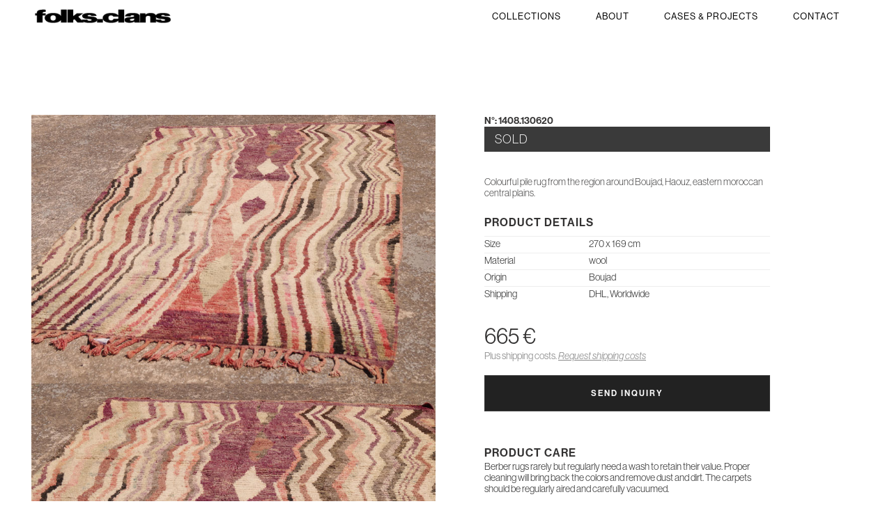

--- FILE ---
content_type: text/html; charset=UTF-8
request_url: https://atlascarpetart.com/collections/vintage/1408-130620/
body_size: 38335
content:
<!DOCTYPE html PUBLIC "-//W3C//DTD XHTML 1.0 Transitional//EN" "http://www.w3.org/TR/xhtml1/DTD/xhtml1-transitional.dtd">
<html xmlns="http://www.w3.org/1999/xhtml" lang="en-US">
<head>
	
	<!-- Google tag (gtag.js) -->
	<script async src="https://www.googletagmanager.com/gtag/js?id=AW-11156508130"></script>
	<script>
	  window.dataLayer = window.dataLayer || [];
	  function gtag(){dataLayer.push(arguments);}
	  gtag('js', new Date());
	
	  gtag('config', 'AW-11156508130');
	</script>
	
    <meta http-equiv="Content-Type" content="text/html; charset=UTF-8" />
    <meta name="description" content="folks & clans" />
    <meta name="viewport" content="width=device-width, initial-scale=1.0, maximum-scale=1.0, user-scalable=0" />
	
	<meta name="google-site-verification" content="DlE3KEfQsid5ZwC9sYfkN7wVvwaysiXWtpwHL1zsK5M" />
	
	<meta name="facebook-domain-verification" content="dfkuj5kihcc4m0xoc9bi0xmo06lubb" />
    
    <script src="https://ajax.googleapis.com/ajax/libs/jquery/2.1.1/jquery.min.js"></script>
    	
	<script src="https://www.google.com/recaptcha/api.js?render=6Ldrpc4UAAAAAAc0qvqSpPnQYdBNqliidV9VFNG9"></script>
	<meta name="p:domain_verify" content="6679acc486d0b810dbcdff986f6d0118"/>
	
	<link rel="stylesheet" href="https://use.typekit.net/hbg7ioc.css">
	
	<!-- Facebook Pixel Code -->
	<script>
	  !function(f,b,e,v,n,t,s)
	  {if(f.fbq)return;n=f.fbq=function(){n.callMethod?
	  n.callMethod.apply(n,arguments):n.queue.push(arguments)};
	  if(!f._fbq)f._fbq=n;n.push=n;n.loaded=!0;n.version='2.0';
	  n.queue=[];t=b.createElement(e);t.async=!0;
	  t.src=v;s=b.getElementsByTagName(e)[0];
	  s.parentNode.insertBefore(t,s)}(window, document,'script',
	  'https://connect.facebook.net/en_US/fbevents.js');
	  fbq('init', '800513477339667');
	  fbq('track', 'PageView');
	</script>
	<noscript>
		<img height="1" width="1" style="display:none" src="https://www.facebook.com/tr?id=800513477339667&ev=PageView&noscript=1" />
	</noscript>
	<!-- End Facebook Pixel Code -->
    
    <title>
    Boujad - folks &amp; clans    </title>
    <meta name='robots' content='index, follow, max-image-preview:large, max-snippet:-1, max-video-preview:-1' />
	<style>img:is([sizes="auto" i], [sizes^="auto," i]) { contain-intrinsic-size: 3000px 1500px }</style>
	
	<!-- This site is optimized with the Yoast SEO plugin v26.1.1 - https://yoast.com/wordpress/plugins/seo/ -->
	<link rel="canonical" href="https://folksandclans.com/collections/vintage/1408-130620/" />
	<meta property="og:locale" content="en_US" />
	<meta property="og:type" content="article" />
	<meta property="og:title" content="Boujad - folks &amp; clans" />
	<meta property="og:url" content="https://folksandclans.com/collections/vintage/1408-130620/" />
	<meta property="og:site_name" content="folks &amp; clans" />
	<meta property="article:published_time" content="2020-06-14T11:37:45+00:00" />
	<meta property="article:modified_time" content="2022-11-03T22:06:45+00:00" />
	<meta property="og:image" content="https://folksandclans.com/wp-content/uploads/1408_01.jpg" />
	<meta property="og:image:width" content="405" />
	<meta property="og:image:height" content="530" />
	<meta property="og:image:type" content="image/jpeg" />
	<meta name="author" content="noaman" />
	<meta name="twitter:card" content="summary_large_image" />
	<meta name="twitter:label1" content="Written by" />
	<meta name="twitter:data1" content="noaman" />
	<meta name="twitter:label2" content="Est. reading time" />
	<meta name="twitter:data2" content="2 minutes" />
	<script type="application/ld+json" class="yoast-schema-graph">{"@context":"https://schema.org","@graph":[{"@type":"WebPage","@id":"https://folksandclans.com/collections/vintage/1408-130620/","url":"https://folksandclans.com/collections/vintage/1408-130620/","name":"Boujad - folks &amp; clans","isPartOf":{"@id":"https://folksandclans.com/#website"},"primaryImageOfPage":{"@id":"https://folksandclans.com/collections/vintage/1408-130620/#primaryimage"},"image":{"@id":"https://folksandclans.com/collections/vintage/1408-130620/#primaryimage"},"thumbnailUrl":"https://folksandclans.com/wp-content/uploads/1408_01.jpg","datePublished":"2020-06-14T11:37:45+00:00","dateModified":"2022-11-03T22:06:45+00:00","author":{"@id":"https://folksandclans.com/#/schema/person/30c0c6f15d9a1c2c63d638d2941225e0"},"breadcrumb":{"@id":"https://folksandclans.com/collections/vintage/1408-130620/#breadcrumb"},"inLanguage":"en-US","potentialAction":[{"@type":"ReadAction","target":["https://folksandclans.com/collections/vintage/1408-130620/"]}]},{"@type":"ImageObject","inLanguage":"en-US","@id":"https://folksandclans.com/collections/vintage/1408-130620/#primaryimage","url":"https://folksandclans.com/wp-content/uploads/1408_01.jpg","contentUrl":"https://folksandclans.com/wp-content/uploads/1408_01.jpg","width":405,"height":530,"caption":"Boujad Rug"},{"@type":"BreadcrumbList","@id":"https://folksandclans.com/collections/vintage/1408-130620/#breadcrumb","itemListElement":[{"@type":"ListItem","position":1,"name":"Home","item":"https://folksandclans.com/"},{"@type":"ListItem","position":2,"name":"Boujad"}]},{"@type":"WebSite","@id":"https://folksandclans.com/#website","url":"https://folksandclans.com/","name":"folks &amp; clans","description":"excellent handwoven carpets from timeless 20th-century classics to inventive modern designs","potentialAction":[{"@type":"SearchAction","target":{"@type":"EntryPoint","urlTemplate":"https://folksandclans.com/?s={search_term_string}"},"query-input":{"@type":"PropertyValueSpecification","valueRequired":true,"valueName":"search_term_string"}}],"inLanguage":"en-US"},{"@type":"Person","@id":"https://folksandclans.com/#/schema/person/30c0c6f15d9a1c2c63d638d2941225e0","name":"noaman","image":{"@type":"ImageObject","inLanguage":"en-US","@id":"https://folksandclans.com/#/schema/person/image/","url":"https://secure.gravatar.com/avatar/79ecf4f3bbb7c27696fa61243312d75d60c09ebec9d636c66bccce5f79ffff13?s=96&d=mm&r=g","contentUrl":"https://secure.gravatar.com/avatar/79ecf4f3bbb7c27696fa61243312d75d60c09ebec9d636c66bccce5f79ffff13?s=96&d=mm&r=g","caption":"noaman"},"url":"https://folksandclans.com/author/noaman/"}]}</script>
	<!-- / Yoast SEO plugin. -->


<link rel='dns-prefetch' href='//folksandclans.com' />
<script type="text/javascript">
/* <![CDATA[ */
window._wpemojiSettings = {"baseUrl":"https:\/\/s.w.org\/images\/core\/emoji\/16.0.1\/72x72\/","ext":".png","svgUrl":"https:\/\/s.w.org\/images\/core\/emoji\/16.0.1\/svg\/","svgExt":".svg","source":{"concatemoji":"https:\/\/folksandclans.com\/wp-includes\/js\/wp-emoji-release.min.js?ver=6.8.3"}};
/*! This file is auto-generated */
!function(s,n){var o,i,e;function c(e){try{var t={supportTests:e,timestamp:(new Date).valueOf()};sessionStorage.setItem(o,JSON.stringify(t))}catch(e){}}function p(e,t,n){e.clearRect(0,0,e.canvas.width,e.canvas.height),e.fillText(t,0,0);var t=new Uint32Array(e.getImageData(0,0,e.canvas.width,e.canvas.height).data),a=(e.clearRect(0,0,e.canvas.width,e.canvas.height),e.fillText(n,0,0),new Uint32Array(e.getImageData(0,0,e.canvas.width,e.canvas.height).data));return t.every(function(e,t){return e===a[t]})}function u(e,t){e.clearRect(0,0,e.canvas.width,e.canvas.height),e.fillText(t,0,0);for(var n=e.getImageData(16,16,1,1),a=0;a<n.data.length;a++)if(0!==n.data[a])return!1;return!0}function f(e,t,n,a){switch(t){case"flag":return n(e,"\ud83c\udff3\ufe0f\u200d\u26a7\ufe0f","\ud83c\udff3\ufe0f\u200b\u26a7\ufe0f")?!1:!n(e,"\ud83c\udde8\ud83c\uddf6","\ud83c\udde8\u200b\ud83c\uddf6")&&!n(e,"\ud83c\udff4\udb40\udc67\udb40\udc62\udb40\udc65\udb40\udc6e\udb40\udc67\udb40\udc7f","\ud83c\udff4\u200b\udb40\udc67\u200b\udb40\udc62\u200b\udb40\udc65\u200b\udb40\udc6e\u200b\udb40\udc67\u200b\udb40\udc7f");case"emoji":return!a(e,"\ud83e\udedf")}return!1}function g(e,t,n,a){var r="undefined"!=typeof WorkerGlobalScope&&self instanceof WorkerGlobalScope?new OffscreenCanvas(300,150):s.createElement("canvas"),o=r.getContext("2d",{willReadFrequently:!0}),i=(o.textBaseline="top",o.font="600 32px Arial",{});return e.forEach(function(e){i[e]=t(o,e,n,a)}),i}function t(e){var t=s.createElement("script");t.src=e,t.defer=!0,s.head.appendChild(t)}"undefined"!=typeof Promise&&(o="wpEmojiSettingsSupports",i=["flag","emoji"],n.supports={everything:!0,everythingExceptFlag:!0},e=new Promise(function(e){s.addEventListener("DOMContentLoaded",e,{once:!0})}),new Promise(function(t){var n=function(){try{var e=JSON.parse(sessionStorage.getItem(o));if("object"==typeof e&&"number"==typeof e.timestamp&&(new Date).valueOf()<e.timestamp+604800&&"object"==typeof e.supportTests)return e.supportTests}catch(e){}return null}();if(!n){if("undefined"!=typeof Worker&&"undefined"!=typeof OffscreenCanvas&&"undefined"!=typeof URL&&URL.createObjectURL&&"undefined"!=typeof Blob)try{var e="postMessage("+g.toString()+"("+[JSON.stringify(i),f.toString(),p.toString(),u.toString()].join(",")+"));",a=new Blob([e],{type:"text/javascript"}),r=new Worker(URL.createObjectURL(a),{name:"wpTestEmojiSupports"});return void(r.onmessage=function(e){c(n=e.data),r.terminate(),t(n)})}catch(e){}c(n=g(i,f,p,u))}t(n)}).then(function(e){for(var t in e)n.supports[t]=e[t],n.supports.everything=n.supports.everything&&n.supports[t],"flag"!==t&&(n.supports.everythingExceptFlag=n.supports.everythingExceptFlag&&n.supports[t]);n.supports.everythingExceptFlag=n.supports.everythingExceptFlag&&!n.supports.flag,n.DOMReady=!1,n.readyCallback=function(){n.DOMReady=!0}}).then(function(){return e}).then(function(){var e;n.supports.everything||(n.readyCallback(),(e=n.source||{}).concatemoji?t(e.concatemoji):e.wpemoji&&e.twemoji&&(t(e.twemoji),t(e.wpemoji)))}))}((window,document),window._wpemojiSettings);
/* ]]> */
</script>

<style id='wp-emoji-styles-inline-css' type='text/css'>

	img.wp-smiley, img.emoji {
		display: inline !important;
		border: none !important;
		box-shadow: none !important;
		height: 1em !important;
		width: 1em !important;
		margin: 0 0.07em !important;
		vertical-align: -0.1em !important;
		background: none !important;
		padding: 0 !important;
	}
</style>
<link rel='stylesheet' id='wp-block-library-css' href='https://folksandclans.com/wp-includes/css/dist/block-library/style.min.css?ver=6.8.3' type='text/css' media='all' />
<style id='classic-theme-styles-inline-css' type='text/css'>
/*! This file is auto-generated */
.wp-block-button__link{color:#fff;background-color:#32373c;border-radius:9999px;box-shadow:none;text-decoration:none;padding:calc(.667em + 2px) calc(1.333em + 2px);font-size:1.125em}.wp-block-file__button{background:#32373c;color:#fff;text-decoration:none}
</style>
<style id='global-styles-inline-css' type='text/css'>
:root{--wp--preset--aspect-ratio--square: 1;--wp--preset--aspect-ratio--4-3: 4/3;--wp--preset--aspect-ratio--3-4: 3/4;--wp--preset--aspect-ratio--3-2: 3/2;--wp--preset--aspect-ratio--2-3: 2/3;--wp--preset--aspect-ratio--16-9: 16/9;--wp--preset--aspect-ratio--9-16: 9/16;--wp--preset--color--black: #000000;--wp--preset--color--cyan-bluish-gray: #abb8c3;--wp--preset--color--white: #ffffff;--wp--preset--color--pale-pink: #f78da7;--wp--preset--color--vivid-red: #cf2e2e;--wp--preset--color--luminous-vivid-orange: #ff6900;--wp--preset--color--luminous-vivid-amber: #fcb900;--wp--preset--color--light-green-cyan: #7bdcb5;--wp--preset--color--vivid-green-cyan: #00d084;--wp--preset--color--pale-cyan-blue: #8ed1fc;--wp--preset--color--vivid-cyan-blue: #0693e3;--wp--preset--color--vivid-purple: #9b51e0;--wp--preset--gradient--vivid-cyan-blue-to-vivid-purple: linear-gradient(135deg,rgba(6,147,227,1) 0%,rgb(155,81,224) 100%);--wp--preset--gradient--light-green-cyan-to-vivid-green-cyan: linear-gradient(135deg,rgb(122,220,180) 0%,rgb(0,208,130) 100%);--wp--preset--gradient--luminous-vivid-amber-to-luminous-vivid-orange: linear-gradient(135deg,rgba(252,185,0,1) 0%,rgba(255,105,0,1) 100%);--wp--preset--gradient--luminous-vivid-orange-to-vivid-red: linear-gradient(135deg,rgba(255,105,0,1) 0%,rgb(207,46,46) 100%);--wp--preset--gradient--very-light-gray-to-cyan-bluish-gray: linear-gradient(135deg,rgb(238,238,238) 0%,rgb(169,184,195) 100%);--wp--preset--gradient--cool-to-warm-spectrum: linear-gradient(135deg,rgb(74,234,220) 0%,rgb(151,120,209) 20%,rgb(207,42,186) 40%,rgb(238,44,130) 60%,rgb(251,105,98) 80%,rgb(254,248,76) 100%);--wp--preset--gradient--blush-light-purple: linear-gradient(135deg,rgb(255,206,236) 0%,rgb(152,150,240) 100%);--wp--preset--gradient--blush-bordeaux: linear-gradient(135deg,rgb(254,205,165) 0%,rgb(254,45,45) 50%,rgb(107,0,62) 100%);--wp--preset--gradient--luminous-dusk: linear-gradient(135deg,rgb(255,203,112) 0%,rgb(199,81,192) 50%,rgb(65,88,208) 100%);--wp--preset--gradient--pale-ocean: linear-gradient(135deg,rgb(255,245,203) 0%,rgb(182,227,212) 50%,rgb(51,167,181) 100%);--wp--preset--gradient--electric-grass: linear-gradient(135deg,rgb(202,248,128) 0%,rgb(113,206,126) 100%);--wp--preset--gradient--midnight: linear-gradient(135deg,rgb(2,3,129) 0%,rgb(40,116,252) 100%);--wp--preset--font-size--small: 13px;--wp--preset--font-size--medium: 20px;--wp--preset--font-size--large: 36px;--wp--preset--font-size--x-large: 42px;--wp--preset--spacing--20: 0.44rem;--wp--preset--spacing--30: 0.67rem;--wp--preset--spacing--40: 1rem;--wp--preset--spacing--50: 1.5rem;--wp--preset--spacing--60: 2.25rem;--wp--preset--spacing--70: 3.38rem;--wp--preset--spacing--80: 5.06rem;--wp--preset--shadow--natural: 6px 6px 9px rgba(0, 0, 0, 0.2);--wp--preset--shadow--deep: 12px 12px 50px rgba(0, 0, 0, 0.4);--wp--preset--shadow--sharp: 6px 6px 0px rgba(0, 0, 0, 0.2);--wp--preset--shadow--outlined: 6px 6px 0px -3px rgba(255, 255, 255, 1), 6px 6px rgba(0, 0, 0, 1);--wp--preset--shadow--crisp: 6px 6px 0px rgba(0, 0, 0, 1);}:where(.is-layout-flex){gap: 0.5em;}:where(.is-layout-grid){gap: 0.5em;}body .is-layout-flex{display: flex;}.is-layout-flex{flex-wrap: wrap;align-items: center;}.is-layout-flex > :is(*, div){margin: 0;}body .is-layout-grid{display: grid;}.is-layout-grid > :is(*, div){margin: 0;}:where(.wp-block-columns.is-layout-flex){gap: 2em;}:where(.wp-block-columns.is-layout-grid){gap: 2em;}:where(.wp-block-post-template.is-layout-flex){gap: 1.25em;}:where(.wp-block-post-template.is-layout-grid){gap: 1.25em;}.has-black-color{color: var(--wp--preset--color--black) !important;}.has-cyan-bluish-gray-color{color: var(--wp--preset--color--cyan-bluish-gray) !important;}.has-white-color{color: var(--wp--preset--color--white) !important;}.has-pale-pink-color{color: var(--wp--preset--color--pale-pink) !important;}.has-vivid-red-color{color: var(--wp--preset--color--vivid-red) !important;}.has-luminous-vivid-orange-color{color: var(--wp--preset--color--luminous-vivid-orange) !important;}.has-luminous-vivid-amber-color{color: var(--wp--preset--color--luminous-vivid-amber) !important;}.has-light-green-cyan-color{color: var(--wp--preset--color--light-green-cyan) !important;}.has-vivid-green-cyan-color{color: var(--wp--preset--color--vivid-green-cyan) !important;}.has-pale-cyan-blue-color{color: var(--wp--preset--color--pale-cyan-blue) !important;}.has-vivid-cyan-blue-color{color: var(--wp--preset--color--vivid-cyan-blue) !important;}.has-vivid-purple-color{color: var(--wp--preset--color--vivid-purple) !important;}.has-black-background-color{background-color: var(--wp--preset--color--black) !important;}.has-cyan-bluish-gray-background-color{background-color: var(--wp--preset--color--cyan-bluish-gray) !important;}.has-white-background-color{background-color: var(--wp--preset--color--white) !important;}.has-pale-pink-background-color{background-color: var(--wp--preset--color--pale-pink) !important;}.has-vivid-red-background-color{background-color: var(--wp--preset--color--vivid-red) !important;}.has-luminous-vivid-orange-background-color{background-color: var(--wp--preset--color--luminous-vivid-orange) !important;}.has-luminous-vivid-amber-background-color{background-color: var(--wp--preset--color--luminous-vivid-amber) !important;}.has-light-green-cyan-background-color{background-color: var(--wp--preset--color--light-green-cyan) !important;}.has-vivid-green-cyan-background-color{background-color: var(--wp--preset--color--vivid-green-cyan) !important;}.has-pale-cyan-blue-background-color{background-color: var(--wp--preset--color--pale-cyan-blue) !important;}.has-vivid-cyan-blue-background-color{background-color: var(--wp--preset--color--vivid-cyan-blue) !important;}.has-vivid-purple-background-color{background-color: var(--wp--preset--color--vivid-purple) !important;}.has-black-border-color{border-color: var(--wp--preset--color--black) !important;}.has-cyan-bluish-gray-border-color{border-color: var(--wp--preset--color--cyan-bluish-gray) !important;}.has-white-border-color{border-color: var(--wp--preset--color--white) !important;}.has-pale-pink-border-color{border-color: var(--wp--preset--color--pale-pink) !important;}.has-vivid-red-border-color{border-color: var(--wp--preset--color--vivid-red) !important;}.has-luminous-vivid-orange-border-color{border-color: var(--wp--preset--color--luminous-vivid-orange) !important;}.has-luminous-vivid-amber-border-color{border-color: var(--wp--preset--color--luminous-vivid-amber) !important;}.has-light-green-cyan-border-color{border-color: var(--wp--preset--color--light-green-cyan) !important;}.has-vivid-green-cyan-border-color{border-color: var(--wp--preset--color--vivid-green-cyan) !important;}.has-pale-cyan-blue-border-color{border-color: var(--wp--preset--color--pale-cyan-blue) !important;}.has-vivid-cyan-blue-border-color{border-color: var(--wp--preset--color--vivid-cyan-blue) !important;}.has-vivid-purple-border-color{border-color: var(--wp--preset--color--vivid-purple) !important;}.has-vivid-cyan-blue-to-vivid-purple-gradient-background{background: var(--wp--preset--gradient--vivid-cyan-blue-to-vivid-purple) !important;}.has-light-green-cyan-to-vivid-green-cyan-gradient-background{background: var(--wp--preset--gradient--light-green-cyan-to-vivid-green-cyan) !important;}.has-luminous-vivid-amber-to-luminous-vivid-orange-gradient-background{background: var(--wp--preset--gradient--luminous-vivid-amber-to-luminous-vivid-orange) !important;}.has-luminous-vivid-orange-to-vivid-red-gradient-background{background: var(--wp--preset--gradient--luminous-vivid-orange-to-vivid-red) !important;}.has-very-light-gray-to-cyan-bluish-gray-gradient-background{background: var(--wp--preset--gradient--very-light-gray-to-cyan-bluish-gray) !important;}.has-cool-to-warm-spectrum-gradient-background{background: var(--wp--preset--gradient--cool-to-warm-spectrum) !important;}.has-blush-light-purple-gradient-background{background: var(--wp--preset--gradient--blush-light-purple) !important;}.has-blush-bordeaux-gradient-background{background: var(--wp--preset--gradient--blush-bordeaux) !important;}.has-luminous-dusk-gradient-background{background: var(--wp--preset--gradient--luminous-dusk) !important;}.has-pale-ocean-gradient-background{background: var(--wp--preset--gradient--pale-ocean) !important;}.has-electric-grass-gradient-background{background: var(--wp--preset--gradient--electric-grass) !important;}.has-midnight-gradient-background{background: var(--wp--preset--gradient--midnight) !important;}.has-small-font-size{font-size: var(--wp--preset--font-size--small) !important;}.has-medium-font-size{font-size: var(--wp--preset--font-size--medium) !important;}.has-large-font-size{font-size: var(--wp--preset--font-size--large) !important;}.has-x-large-font-size{font-size: var(--wp--preset--font-size--x-large) !important;}
:where(.wp-block-post-template.is-layout-flex){gap: 1.25em;}:where(.wp-block-post-template.is-layout-grid){gap: 1.25em;}
:where(.wp-block-columns.is-layout-flex){gap: 2em;}:where(.wp-block-columns.is-layout-grid){gap: 2em;}
:root :where(.wp-block-pullquote){font-size: 1.5em;line-height: 1.6;}
</style>
<link rel='stylesheet' id='responsive-lightbox-nivo-css' href='https://folksandclans.com/wp-content/plugins/responsive-lightbox/assets/nivo/nivo-lightbox.min.css?ver=1.3.1' type='text/css' media='all' />
<link rel='stylesheet' id='responsive-lightbox-nivo-default-css' href='https://folksandclans.com/wp-content/plugins/responsive-lightbox/assets/nivo/themes/default/default.css?ver=1.3.1' type='text/css' media='all' />
<script type="text/javascript" src="https://folksandclans.com/wp-includes/js/jquery/jquery.min.js?ver=3.7.1" id="jquery-core-js"></script>
<script type="text/javascript" src="https://folksandclans.com/wp-includes/js/jquery/jquery-migrate.min.js?ver=3.4.1" id="jquery-migrate-js"></script>
<script type="text/javascript" src="https://folksandclans.com/wp-content/plugins/responsive-lightbox/assets/nivo/nivo-lightbox.min.js?ver=1.3.1" id="responsive-lightbox-nivo-js"></script>
<script type="text/javascript" src="https://folksandclans.com/wp-includes/js/underscore.min.js?ver=1.13.7" id="underscore-js"></script>
<script type="text/javascript" src="https://folksandclans.com/wp-content/plugins/responsive-lightbox/assets/infinitescroll/infinite-scroll.pkgd.min.js?ver=4.0.1" id="responsive-lightbox-infinite-scroll-js"></script>
<script type="text/javascript" id="responsive-lightbox-js-before">
/* <![CDATA[ */
var rlArgs = {"script":"nivo","selector":"lightbox","customEvents":"","activeGalleries":true,"effect":"fade","clickOverlayToClose":true,"keyboardNav":true,"errorMessage":"The requested content cannot be loaded. Please try again later.","woocommerce_gallery":false,"ajaxurl":"https:\/\/folksandclans.com\/wp-admin\/admin-ajax.php","nonce":"c2c98394bf","preview":false,"postId":1072,"scriptExtension":false};
/* ]]> */
</script>
<script type="text/javascript" src="https://folksandclans.com/wp-content/plugins/responsive-lightbox/js/front.js?ver=2.5.3" id="responsive-lightbox-js"></script>
<link rel="https://api.w.org/" href="https://folksandclans.com/wp-json/" /><link rel="alternate" title="JSON" type="application/json" href="https://folksandclans.com/wp-json/wp/v2/posts/1072" /><link rel="EditURI" type="application/rsd+xml" title="RSD" href="https://folksandclans.com/xmlrpc.php?rsd" />
<meta name="generator" content="WordPress 6.8.3" />
<link rel='shortlink' href='https://folksandclans.com/?p=1072' />
<link rel="alternate" title="oEmbed (JSON)" type="application/json+oembed" href="https://folksandclans.com/wp-json/oembed/1.0/embed?url=https%3A%2F%2Ffolksandclans.com%2Fcollections%2Fvintage%2F1408-130620%2F" />
<link rel="alternate" title="oEmbed (XML)" type="text/xml+oembed" href="https://folksandclans.com/wp-json/oembed/1.0/embed?url=https%3A%2F%2Ffolksandclans.com%2Fcollections%2Fvintage%2F1408-130620%2F&#038;format=xml" />
    
    <link rel="stylesheet" type="text/css" href="https://folksandclans.com/wp-content/themes/mrirt/style.css"  />
    <link rel="icon" type="image/png" href="https://folksandclans.com/wp-content/themes/mrirt/images/favicon.png" />
</head>

<body class="">
	<!-- Google Tag Manager (noscript) -->
	<noscript><iframe src="https://www.googletagmanager.com/ns.html?id=GTM-5LJL3LC"
	height="0" width="0" style="display:none;visibility:hidden"></iframe></noscript>
	<!-- End Google Tag Manager (noscript) -->
	
	<div class="burger">
        <div class="stick first"></div>
        <div class="stick third"></div>
    </div>
    <div id="menu">
        <div class="nav">
            <ul>
                <li><a href="https://folksandclans.com" title="folks & clans">HOME</a></li>
                <li><a href="https://folksandclans.com/category/collections" title="Browse my unique rugs collections">Collections</a></li>
                <li><a href="https://folksandclans.com/cases-projects" title="Cases & Projects">Cases & Projects</a></li>
				<li><a href="https://folksandclans.com/about" title="My Story">About</a></li>
                <li><a href="https://folksandclans.com/contact" title="Contact">Contact</a></li>
				<li><a target="_blank" href="https://www.instagram.com/folksandclans/" title="follow folks & clans">instagram</a></li>
            </ul>
        </div>
    </div>
	
    <div class="fullheader">
        <header class="row">
			<div id="logo">
				<a href="https://folksandclans.com" title="folks & clans"><img src="https://folksandclans.com/wp-content/themes/mrirt/images/folksnclans.png" alt="folks & clans"></a>
			</div>

			<nav>
				<ul>
					<li><a href="https://folksandclans.com/category/collections" title="Browse my unique rugs collections">Collections</a></li>
					<li><a href="https://folksandclans.com/about" title="The Story of folks & clans">About</a></li>
					<li><a href="https://folksandclans.com/cases-projects" title="Cases & Projects">Cases & Projects</a></li>
					<li><a href="https://folksandclans.com/contact" title="Contact">Contact</a></li>
				</ul>
			</nav> 
        </header>
    </div>



<div class="single">
	<div class="row offset">
				<div class="col-6 col-t-8">
			
<figure class="wp-block-gallery has-nested-images columns-1 is-cropped wp-block-gallery-1 is-layout-flex wp-block-gallery-is-layout-flex">
<figure class="wp-block-image size-large"><a href="https://atlascarpetart.com/wp-content/uploads/1408_03.jpg" data-rel="lightbox-gallery-UlwzQfLa" data-rl_title="" data-rl_caption="" title=""><img fetchpriority="high" decoding="async" width="800" height="533" data-id="1074" src="https://atlascarpetart.com/wp-content/uploads/1408_03.jpg" alt="" class="wp-image-1074" srcset="https://folksandclans.com/wp-content/uploads/1408_03.jpg 800w, https://folksandclans.com/wp-content/uploads/1408_03-300x200.jpg 300w, https://folksandclans.com/wp-content/uploads/1408_03-768x512.jpg 768w" sizes="(max-width: 800px) 100vw, 800px" /></a></figure>



<figure class="wp-block-image size-large"><a href="https://atlascarpetart.com/wp-content/uploads/1408_04.jpg" data-rel="lightbox-gallery-UlwzQfLa" data-rl_title="" data-rl_caption="" title=""><img decoding="async" width="800" height="533" data-id="1075" src="https://atlascarpetart.com/wp-content/uploads/1408_04.jpg" alt="" class="wp-image-1075" srcset="https://folksandclans.com/wp-content/uploads/1408_04.jpg 800w, https://folksandclans.com/wp-content/uploads/1408_04-300x200.jpg 300w, https://folksandclans.com/wp-content/uploads/1408_04-768x512.jpg 768w" sizes="(max-width: 800px) 100vw, 800px" /></a></figure>



<figure class="wp-block-image size-large"><a href="https://atlascarpetart.com/wp-content/uploads/1408_05.jpg" data-rel="lightbox-gallery-UlwzQfLa" data-rl_title="" data-rl_caption="" title=""><img decoding="async" width="800" height="533" data-id="1076" src="https://atlascarpetart.com/wp-content/uploads/1408_05.jpg" alt="" class="wp-image-1076" srcset="https://folksandclans.com/wp-content/uploads/1408_05.jpg 800w, https://folksandclans.com/wp-content/uploads/1408_05-300x200.jpg 300w, https://folksandclans.com/wp-content/uploads/1408_05-768x512.jpg 768w" sizes="(max-width: 800px) 100vw, 800px" /></a></figure>



<figure class="wp-block-image size-large"><a href="https://atlascarpetart.com/wp-content/uploads/1408_06.jpg" data-rel="lightbox-gallery-UlwzQfLa" data-rl_title="" data-rl_caption="" title=""><img loading="lazy" decoding="async" width="800" height="533" data-id="1077" src="https://atlascarpetart.com/wp-content/uploads/1408_06.jpg" alt="" class="wp-image-1077" srcset="https://folksandclans.com/wp-content/uploads/1408_06.jpg 800w, https://folksandclans.com/wp-content/uploads/1408_06-300x200.jpg 300w, https://folksandclans.com/wp-content/uploads/1408_06-768x512.jpg 768w" sizes="auto, (max-width: 800px) 100vw, 800px" /></a></figure>



<figure class="wp-block-image size-large"><a href="https://atlascarpetart.com/wp-content/uploads/1408_07.jpg" data-rel="lightbox-gallery-UlwzQfLa" data-rl_title="" data-rl_caption="" title=""><img loading="lazy" decoding="async" width="800" height="533" data-id="1078" src="https://atlascarpetart.com/wp-content/uploads/1408_07.jpg" alt="" class="wp-image-1078" srcset="https://folksandclans.com/wp-content/uploads/1408_07.jpg 800w, https://folksandclans.com/wp-content/uploads/1408_07-300x200.jpg 300w, https://folksandclans.com/wp-content/uploads/1408_07-768x512.jpg 768w" sizes="auto, (max-width: 800px) 100vw, 800px" /></a></figure>



<figure class="wp-block-image size-large"><a href="https://atlascarpetart.com/wp-content/uploads/1408_02.jpg" data-rel="lightbox-gallery-UlwzQfLa" data-rl_title="" data-rl_caption="" title=""><img loading="lazy" decoding="async" width="800" height="533" data-id="1073" src="https://atlascarpetart.com/wp-content/uploads/1408_02.jpg" alt="" class="wp-image-1073" srcset="https://folksandclans.com/wp-content/uploads/1408_02.jpg 800w, https://folksandclans.com/wp-content/uploads/1408_02-300x200.jpg 300w, https://folksandclans.com/wp-content/uploads/1408_02-768x512.jpg 768w" sizes="auto, (max-width: 800px) 100vw, 800px" /></a></figure>
</figure>
		</div>
		<div class="col-6 col-t-4">
			<div class="details">
												
				<h1>N°: 1408.130620</h1>
								<p class="soldout">SOLD</p>
												<p class="desc">Colourful pile rug from the region around Boujad, Haouz, eastern moroccan central plains.</p>
				
				
				<p class="delivery">Product details</p>
				<p class="meta line"><span class="key">Size</span>270 x 169 cm</p>
				<p class="meta line"><span class="key">Material</span>wool</p>
				<p class="meta line"><span class="key">Origin</span>Boujad</p>
								<p class="meta line"><span class="key">Shipping</span>DHL, Worldwide</p>
				
								
					<p class="price">665 €</p>
					
					<p class="meta include">Plus shipping costs. <a class="send-inquiry" href="https://folksandclans.com/contact?rId=1072&rug=1408.130620" title="Request shipping costs"><i>Request shipping costs</i></a></p>
				
				
				<div class="order">
					<!--<a class="mailcontact send-inquiry" href="https://folksandclans.com/contact?rId=1072&rug=1408.130620" title="Order this rug">Send inquiry</a>-->
					<a class="SendOrder mailcontact send-inquiry" title="Order this rug">Send inquiry</a>

				</div>
			
								
				<p class="care">Product care</p>
				<p class="meta">Berber rugs rarely but regularly need a wash to retain their value. Proper cleaning will bring back the colors and remove dust and dirt. The carpets should be regularly aired and carefully vacuumed.</p>
								
				<div class="scroller hide">
											<p class="price">665 €</p>
						
						<p class="meta include">Plus shipping costs. <a class="send-inquiry" href="https://folksandclans.com/contact?rId=1072&rug=1408.130620" title="Request shipping costs"><i>Request shipping costs</i></a></p>
					
					
					<div class="order">
						<!--<a class="mailcontact send-inquiry" href="https://folksandclans.com/contact?rId=1072&rug=1408.130620" title="Order this rug">Send inquiry</a>-->
						<a class="SendOrder mailcontact send-inquiry" title="Order this rug">Send inquiry</a>
					</div>
				</div>
			</div>
			
						
			
			<div id="popup">
				<div class="inquiry-form">
					<span id="close">x</span>
					<form method="post" action=""> 
						<input type="text" id="usubject" name="usubject" value="RUG N° - 1408.130620" />
						<input type="text" id="uname" name="uname" placeholder="Name*" required />
						<input type="text" id="whatsapp" name="whatsapp" placeholder="WhatsApp number (optional)" />
						<input type="email" id="umail" name="umail" placeholder="Email*" required />
						<textarea name="umessage" placeholder="Message*" required></textarea>
						<input type="submit" id="submit" name="submitmesg" value="Send" />
					</form>
				</div>
			</div>

			
							</div>
	</div>
</div>
	

<script>
	$(window).scroll(function() {
		var fixed = $(".scroller");

		if ($(".offset")[0].getBoundingClientRect().bottom < 320) {
				fixed.addClass('hide');
		} else {
			if ($(".details")[0].getBoundingClientRect().bottom < 0) {
				fixed.removeClass('hide');
			} else {
				fixed.addClass('hide');
			}
		}
	});
	
	$('.SendOrder').click(function(){
	    $("#popup").addClass("active");
	});
	$('#close').click(function(){
	    $("#popup").removeClass("active");
	});
</script>

<div class="suggestions">   
    <div class="content">
    	<div class="row">
        	<div class="col-12">
            	<h2>you may also like</h2>
            </div>
        </div>
    	<div class="row">			
						
			            				                <div class="carpet col-3 col-t-6">
                    <div class="thumb">
                        <a href="https://folksandclans.com/collections/boujad/2717-161221/" title="Boujad">
                        <img width="405" height="530" src="https://folksandclans.com/wp-content/uploads/01-128.jpg" class="attachment-post-thumbnail size-post-thumbnail wp-post-image" alt="Boujad vintage rug" decoding="async" loading="lazy" srcset="https://folksandclans.com/wp-content/uploads/01-128.jpg 405w, https://folksandclans.com/wp-content/uploads/01-128-229x300.jpg 229w" sizes="auto, (max-width: 405px) 100vw, 405px" />                        </a>
                    </div>
                    <p class="title">Boujad - 135 x 220 cm</p>
                </div>
            				                <div class="carpet col-3 col-t-6">
                    <div class="thumb">
                        <a href="https://folksandclans.com/collections/boujad/3301-270422/" title="Boujad">
                        <img width="405" height="530" src="https://folksandclans.com/wp-content/uploads/01-227.jpg" class="attachment-post-thumbnail size-post-thumbnail wp-post-image" alt="Giant Boujad Rug" decoding="async" loading="lazy" srcset="https://folksandclans.com/wp-content/uploads/01-227.jpg 405w, https://folksandclans.com/wp-content/uploads/01-227-229x300.jpg 229w" sizes="auto, (max-width: 405px) 100vw, 405px" />                        </a>
                    </div>
                    <p class="title">Boujad - 300 x 412 cm</p>
                </div>
            				                <div class="carpet col-3 col-t-6">
                    <div class="thumb">
                        <a href="https://folksandclans.com/collections/vintage/2411-271021/" title="Guercif">
                        <img width="405" height="530" src="https://folksandclans.com/wp-content/uploads/01-99.jpg" class="attachment-post-thumbnail size-post-thumbnail wp-post-image" alt="Guercif Rug" decoding="async" loading="lazy" srcset="https://folksandclans.com/wp-content/uploads/01-99.jpg 405w, https://folksandclans.com/wp-content/uploads/01-99-229x300.jpg 229w" sizes="auto, (max-width: 405px) 100vw, 405px" />                        </a>
                    </div>
                    <p class="title">Guercif - 230 x 140 cm</p>
                </div>
            				                <div class="carpet col-3 col-t-6">
                    <div class="thumb">
                        <a href="https://folksandclans.com/collections/boujad/3004-020222/" title="Boujad">
                        <img width="405" height="530" src="https://folksandclans.com/wp-content/uploads/01-174.jpg" class="attachment-post-thumbnail size-post-thumbnail wp-post-image" alt="Boujad Rug" decoding="async" loading="lazy" srcset="https://folksandclans.com/wp-content/uploads/01-174.jpg 405w, https://folksandclans.com/wp-content/uploads/01-174-229x300.jpg 229w" sizes="auto, (max-width: 405px) 100vw, 405px" />                        </a>
                    </div>
                    <p class="title">Boujad - 165 x 259 cm</p>
                </div>
                                     
       </div>
		<div class="buttonbox">
        	<a class="button" href="https://folksandclans.com/category/collections" title="Atlas Carpet Art">discover more</a>
        </div>
    </div>
</div>

<div class="fnq">
	<div class="content row">
		<h2>FAQ</h2>
		<div class="col-12">
			<p>All rugs, both vintage and contemporary, are thoroughly and professionally cleaned before shipping. The cleaning is included in the price.</p>
			<p class="question">How can I order?</p>
			<p>After placing your order, you will receive a confirmation email with details about availability and delivery time. Once your order has been delivered, you will receive the payment information.</p>
			
			<p class="question">How can I pay?</p>
			<p>Payment is made by bank transfer from any country. Transfers via wise.com are also accepted. The payment is only required after you receive your delivery.</p>
			
			<p class="question">Do you ship internationally?</p>
			<p>Yes, we deliver worldwide with DHL.</p>
			
			<p class="question">Can I track my order status?</p>
			<p>As soon as we have shipped your order you will receive a message stating your tracking number. You can check the status of your order via the link provided.</p>			
		</div>
	</div>
</div>

<div id="footer">
	<div class="content">
		<div class="row">
			<div class="col-6 col-t-6">
				<p class="created">folks & clans studio store &mdash; Rue Halab 16, Gueliz &mdash; Marrakech, Morocco</p>
			</div>
			<div class="col-6 col-t-6">
				<nav>
					<p><a href="https://folksandclans.com/care" title="Care Instructions">Care Instructions</a></p>
					<p><a href="https://folksandclans.com/order" title="Order & Shipping">Order & Shipping</a></p>
					<p><a href="https://folksandclans.com/privacy" title="Privacy policy">Privacy policy</a></p>
				</nav>
			</div>
		</div>
	</div>
</div>
<script type="speculationrules">
{"prefetch":[{"source":"document","where":{"and":[{"href_matches":"\/*"},{"not":{"href_matches":["\/wp-*.php","\/wp-admin\/*","\/wp-content\/uploads\/*","\/wp-content\/*","\/wp-content\/plugins\/*","\/wp-content\/themes\/mrirt\/*","\/*\\?(.+)"]}},{"not":{"selector_matches":"a[rel~=\"nofollow\"]"}},{"not":{"selector_matches":".no-prefetch, .no-prefetch a"}}]},"eagerness":"conservative"}]}
</script>
<style id='core-block-supports-inline-css' type='text/css'>
.wp-block-gallery.wp-block-gallery-1{--wp--style--unstable-gallery-gap:var( --wp--style--gallery-gap-default, var( --gallery-block--gutter-size, var( --wp--style--block-gap, 0.5em ) ) );gap:var( --wp--style--gallery-gap-default, var( --gallery-block--gutter-size, var( --wp--style--block-gap, 0.5em ) ) );}
</style>

<script>
$(function() {
	$('.burger').click(function() {
		if($("body").hasClass('open')){
			$('body').removeClass('open');

		} else {
			$('body').addClass('open');
		}
	});
	
	$('#menu a').click(function() {
		$('body').removeClass('open');
	});
});
</script>
</body>
</html>



<!-- Page supported by LiteSpeed Cache 7.6.2 on 2025-11-01 01:48:55 -->

--- FILE ---
content_type: text/html; charset=utf-8
request_url: https://www.google.com/recaptcha/api2/anchor?ar=1&k=6Ldrpc4UAAAAAAc0qvqSpPnQYdBNqliidV9VFNG9&co=aHR0cHM6Ly9hdGxhc2NhcnBldGFydC5jb206NDQz&hl=en&v=cLm1zuaUXPLFw7nzKiQTH1dX&size=invisible&anchor-ms=20000&execute-ms=15000&cb=nao5anlla0sr
body_size: 45019
content:
<!DOCTYPE HTML><html dir="ltr" lang="en"><head><meta http-equiv="Content-Type" content="text/html; charset=UTF-8">
<meta http-equiv="X-UA-Compatible" content="IE=edge">
<title>reCAPTCHA</title>
<style type="text/css">
/* cyrillic-ext */
@font-face {
  font-family: 'Roboto';
  font-style: normal;
  font-weight: 400;
  src: url(//fonts.gstatic.com/s/roboto/v18/KFOmCnqEu92Fr1Mu72xKKTU1Kvnz.woff2) format('woff2');
  unicode-range: U+0460-052F, U+1C80-1C8A, U+20B4, U+2DE0-2DFF, U+A640-A69F, U+FE2E-FE2F;
}
/* cyrillic */
@font-face {
  font-family: 'Roboto';
  font-style: normal;
  font-weight: 400;
  src: url(//fonts.gstatic.com/s/roboto/v18/KFOmCnqEu92Fr1Mu5mxKKTU1Kvnz.woff2) format('woff2');
  unicode-range: U+0301, U+0400-045F, U+0490-0491, U+04B0-04B1, U+2116;
}
/* greek-ext */
@font-face {
  font-family: 'Roboto';
  font-style: normal;
  font-weight: 400;
  src: url(//fonts.gstatic.com/s/roboto/v18/KFOmCnqEu92Fr1Mu7mxKKTU1Kvnz.woff2) format('woff2');
  unicode-range: U+1F00-1FFF;
}
/* greek */
@font-face {
  font-family: 'Roboto';
  font-style: normal;
  font-weight: 400;
  src: url(//fonts.gstatic.com/s/roboto/v18/KFOmCnqEu92Fr1Mu4WxKKTU1Kvnz.woff2) format('woff2');
  unicode-range: U+0370-0377, U+037A-037F, U+0384-038A, U+038C, U+038E-03A1, U+03A3-03FF;
}
/* vietnamese */
@font-face {
  font-family: 'Roboto';
  font-style: normal;
  font-weight: 400;
  src: url(//fonts.gstatic.com/s/roboto/v18/KFOmCnqEu92Fr1Mu7WxKKTU1Kvnz.woff2) format('woff2');
  unicode-range: U+0102-0103, U+0110-0111, U+0128-0129, U+0168-0169, U+01A0-01A1, U+01AF-01B0, U+0300-0301, U+0303-0304, U+0308-0309, U+0323, U+0329, U+1EA0-1EF9, U+20AB;
}
/* latin-ext */
@font-face {
  font-family: 'Roboto';
  font-style: normal;
  font-weight: 400;
  src: url(//fonts.gstatic.com/s/roboto/v18/KFOmCnqEu92Fr1Mu7GxKKTU1Kvnz.woff2) format('woff2');
  unicode-range: U+0100-02BA, U+02BD-02C5, U+02C7-02CC, U+02CE-02D7, U+02DD-02FF, U+0304, U+0308, U+0329, U+1D00-1DBF, U+1E00-1E9F, U+1EF2-1EFF, U+2020, U+20A0-20AB, U+20AD-20C0, U+2113, U+2C60-2C7F, U+A720-A7FF;
}
/* latin */
@font-face {
  font-family: 'Roboto';
  font-style: normal;
  font-weight: 400;
  src: url(//fonts.gstatic.com/s/roboto/v18/KFOmCnqEu92Fr1Mu4mxKKTU1Kg.woff2) format('woff2');
  unicode-range: U+0000-00FF, U+0131, U+0152-0153, U+02BB-02BC, U+02C6, U+02DA, U+02DC, U+0304, U+0308, U+0329, U+2000-206F, U+20AC, U+2122, U+2191, U+2193, U+2212, U+2215, U+FEFF, U+FFFD;
}
/* cyrillic-ext */
@font-face {
  font-family: 'Roboto';
  font-style: normal;
  font-weight: 500;
  src: url(//fonts.gstatic.com/s/roboto/v18/KFOlCnqEu92Fr1MmEU9fCRc4AMP6lbBP.woff2) format('woff2');
  unicode-range: U+0460-052F, U+1C80-1C8A, U+20B4, U+2DE0-2DFF, U+A640-A69F, U+FE2E-FE2F;
}
/* cyrillic */
@font-face {
  font-family: 'Roboto';
  font-style: normal;
  font-weight: 500;
  src: url(//fonts.gstatic.com/s/roboto/v18/KFOlCnqEu92Fr1MmEU9fABc4AMP6lbBP.woff2) format('woff2');
  unicode-range: U+0301, U+0400-045F, U+0490-0491, U+04B0-04B1, U+2116;
}
/* greek-ext */
@font-face {
  font-family: 'Roboto';
  font-style: normal;
  font-weight: 500;
  src: url(//fonts.gstatic.com/s/roboto/v18/KFOlCnqEu92Fr1MmEU9fCBc4AMP6lbBP.woff2) format('woff2');
  unicode-range: U+1F00-1FFF;
}
/* greek */
@font-face {
  font-family: 'Roboto';
  font-style: normal;
  font-weight: 500;
  src: url(//fonts.gstatic.com/s/roboto/v18/KFOlCnqEu92Fr1MmEU9fBxc4AMP6lbBP.woff2) format('woff2');
  unicode-range: U+0370-0377, U+037A-037F, U+0384-038A, U+038C, U+038E-03A1, U+03A3-03FF;
}
/* vietnamese */
@font-face {
  font-family: 'Roboto';
  font-style: normal;
  font-weight: 500;
  src: url(//fonts.gstatic.com/s/roboto/v18/KFOlCnqEu92Fr1MmEU9fCxc4AMP6lbBP.woff2) format('woff2');
  unicode-range: U+0102-0103, U+0110-0111, U+0128-0129, U+0168-0169, U+01A0-01A1, U+01AF-01B0, U+0300-0301, U+0303-0304, U+0308-0309, U+0323, U+0329, U+1EA0-1EF9, U+20AB;
}
/* latin-ext */
@font-face {
  font-family: 'Roboto';
  font-style: normal;
  font-weight: 500;
  src: url(//fonts.gstatic.com/s/roboto/v18/KFOlCnqEu92Fr1MmEU9fChc4AMP6lbBP.woff2) format('woff2');
  unicode-range: U+0100-02BA, U+02BD-02C5, U+02C7-02CC, U+02CE-02D7, U+02DD-02FF, U+0304, U+0308, U+0329, U+1D00-1DBF, U+1E00-1E9F, U+1EF2-1EFF, U+2020, U+20A0-20AB, U+20AD-20C0, U+2113, U+2C60-2C7F, U+A720-A7FF;
}
/* latin */
@font-face {
  font-family: 'Roboto';
  font-style: normal;
  font-weight: 500;
  src: url(//fonts.gstatic.com/s/roboto/v18/KFOlCnqEu92Fr1MmEU9fBBc4AMP6lQ.woff2) format('woff2');
  unicode-range: U+0000-00FF, U+0131, U+0152-0153, U+02BB-02BC, U+02C6, U+02DA, U+02DC, U+0304, U+0308, U+0329, U+2000-206F, U+20AC, U+2122, U+2191, U+2193, U+2212, U+2215, U+FEFF, U+FFFD;
}
/* cyrillic-ext */
@font-face {
  font-family: 'Roboto';
  font-style: normal;
  font-weight: 900;
  src: url(//fonts.gstatic.com/s/roboto/v18/KFOlCnqEu92Fr1MmYUtfCRc4AMP6lbBP.woff2) format('woff2');
  unicode-range: U+0460-052F, U+1C80-1C8A, U+20B4, U+2DE0-2DFF, U+A640-A69F, U+FE2E-FE2F;
}
/* cyrillic */
@font-face {
  font-family: 'Roboto';
  font-style: normal;
  font-weight: 900;
  src: url(//fonts.gstatic.com/s/roboto/v18/KFOlCnqEu92Fr1MmYUtfABc4AMP6lbBP.woff2) format('woff2');
  unicode-range: U+0301, U+0400-045F, U+0490-0491, U+04B0-04B1, U+2116;
}
/* greek-ext */
@font-face {
  font-family: 'Roboto';
  font-style: normal;
  font-weight: 900;
  src: url(//fonts.gstatic.com/s/roboto/v18/KFOlCnqEu92Fr1MmYUtfCBc4AMP6lbBP.woff2) format('woff2');
  unicode-range: U+1F00-1FFF;
}
/* greek */
@font-face {
  font-family: 'Roboto';
  font-style: normal;
  font-weight: 900;
  src: url(//fonts.gstatic.com/s/roboto/v18/KFOlCnqEu92Fr1MmYUtfBxc4AMP6lbBP.woff2) format('woff2');
  unicode-range: U+0370-0377, U+037A-037F, U+0384-038A, U+038C, U+038E-03A1, U+03A3-03FF;
}
/* vietnamese */
@font-face {
  font-family: 'Roboto';
  font-style: normal;
  font-weight: 900;
  src: url(//fonts.gstatic.com/s/roboto/v18/KFOlCnqEu92Fr1MmYUtfCxc4AMP6lbBP.woff2) format('woff2');
  unicode-range: U+0102-0103, U+0110-0111, U+0128-0129, U+0168-0169, U+01A0-01A1, U+01AF-01B0, U+0300-0301, U+0303-0304, U+0308-0309, U+0323, U+0329, U+1EA0-1EF9, U+20AB;
}
/* latin-ext */
@font-face {
  font-family: 'Roboto';
  font-style: normal;
  font-weight: 900;
  src: url(//fonts.gstatic.com/s/roboto/v18/KFOlCnqEu92Fr1MmYUtfChc4AMP6lbBP.woff2) format('woff2');
  unicode-range: U+0100-02BA, U+02BD-02C5, U+02C7-02CC, U+02CE-02D7, U+02DD-02FF, U+0304, U+0308, U+0329, U+1D00-1DBF, U+1E00-1E9F, U+1EF2-1EFF, U+2020, U+20A0-20AB, U+20AD-20C0, U+2113, U+2C60-2C7F, U+A720-A7FF;
}
/* latin */
@font-face {
  font-family: 'Roboto';
  font-style: normal;
  font-weight: 900;
  src: url(//fonts.gstatic.com/s/roboto/v18/KFOlCnqEu92Fr1MmYUtfBBc4AMP6lQ.woff2) format('woff2');
  unicode-range: U+0000-00FF, U+0131, U+0152-0153, U+02BB-02BC, U+02C6, U+02DA, U+02DC, U+0304, U+0308, U+0329, U+2000-206F, U+20AC, U+2122, U+2191, U+2193, U+2212, U+2215, U+FEFF, U+FFFD;
}

</style>
<link rel="stylesheet" type="text/css" href="https://www.gstatic.com/recaptcha/releases/cLm1zuaUXPLFw7nzKiQTH1dX/styles__ltr.css">
<script nonce="DnIl4YIF4P1H4ZMbp64DBQ" type="text/javascript">window['__recaptcha_api'] = 'https://www.google.com/recaptcha/api2/';</script>
<script type="text/javascript" src="https://www.gstatic.com/recaptcha/releases/cLm1zuaUXPLFw7nzKiQTH1dX/recaptcha__en.js" nonce="DnIl4YIF4P1H4ZMbp64DBQ">
      
    </script></head>
<body><div id="rc-anchor-alert" class="rc-anchor-alert"></div>
<input type="hidden" id="recaptcha-token" value="[base64]">
<script type="text/javascript" nonce="DnIl4YIF4P1H4ZMbp64DBQ">
      recaptcha.anchor.Main.init("[\x22ainput\x22,[\x22bgdata\x22,\x22\x22,\[base64]/[base64]/[base64]/[base64]/[base64]/[base64]/[base64]/[base64]/[base64]/[base64]/[base64]\\u003d\\u003d\x22,\[base64]\\u003d\x22,\x22I2BeHsOKMFHCkMKDwpLCvcO0bMKVwo7DhWDDtMKWwqPDpklmw4rCvcKPIsOeEcOiRHRJFsK3YzBxNijCnHttw6BmCxlwA8OWw5/Dj1DDpUTDmMOHPMOWaMOLwrnCpMK9wrzCpDcAw4luw60laWkMwrbDr8KPJ0Y4VMONwopjT8K3woPCpwTDhsKmGcKdaMKyb8KVScKVw61JwqJdw6o7w74KwokFaTHDphnCk355w649w545GD/CmsKnwqbCvsOyJnrDuQvDgMK7wqjCug9xw6rDicK1D8KNSMORwpjDtWNwwqPCuAfDkMOcwoTCncKGCsKiMiQRw4DClEBWwpgZwoxyK2JhYmPDgMOhwoBRRzpVw7/CqCzDviDDgSUSLkV1GRABwoZQw5fCusOiwrnCj8K7WcOrw4cVwq0BwqERwovDpsOZwpzDmMK/LsKZBzUlX1F+T8OUw7RRw6Miwr4kwqDCgxoKfFJtecKbD8KTbkzCjMOhfn50wrXChcOXwqLCoUXDhWfCp8OVwovCtMKrw40vwp3DmcOQw4rCviV4KMKeworDicK/w5IidsOpw5PCvsOkwpAtN8OJAizCjmsiwqzCnMOfPEvDmwlGw6xSajpMTGbClMOUZi0Tw4dkwqc4YDJTekU/w7zDsMKMwoZbwpYpHFEfccKqGAh8F8KXwoPCgcKDbMOoccOPw4TCpMKlFsOVAsKuw7MvwqowwovChsK3w6oEwoB6w5DDuMKdM8KPdsKPRzjDs8KDw7AhNEvCssOAOknDvzbDp3zCuXwFYS/[base64]/DtA01ZDnCgSDCmcOdWMKfwq0EfBLDpMK5KmYDw67Cv8O6w7nCqsKkcMOjwqVcOHnCncONYHE8w6rCin3Ci8Kjw7zDrGLDl2HCpcKFVENWNcKJw6I/IlTDrcKZwoo/[base64]/[base64]/DqsKQw5/[base64]/Coi3CjxjDlUBlw7t6EzEoNwHChsORcsOVwr0TDyYJOy/DjMO9WE1LHRMKasOHC8KPACtccx3CqcKBfcO9NwVdagoHeCILwpDDsDBiUMKAwq7CqBnCkwlDwp4Ewq0MQGgMw73CmWHCk1PDhcO5w5NCw6kvfMOAw6wowr/CpcOwF1fDm8O3FsKnNcOjw4vDpcOzwpHCvDjDqBYYAwTCkj0nWH7Ch8ODwokCwo3DiMOiwpjDkQhnwq8UFgPDqXUSw4TDvi7DiB17w6XDjwbChA/Cj8Ogw5FaEMO0DcK3w6zCpcK6U24sw4zDkcOZDC06XcO1ST/DgxIEw5XDp2RhTcOowohpODXDqFFvw77DtsOFwrsQwphywoLDhcOvwohEAWPCpjxLwrRSw7LCgcO5VMKLw4rDtsK4LRJZw78KMcKIOzzDpER5VVPCncKYeGjDmcKEw5bDqxpfwrrCjMOhwrY0w5rCssOvw7XCjsKhJcKyUWpIZsO9wowzaUrCvMO9wqvCuW/DtsO0w6XCjsKxZGV+QhrCihTClsKnHQ7DtRLDoiDDjcOiwqp3wpd0w4rCssK6wrTCkcKLRE7DjsKRw41TCionwqUNHsODG8KgCsK/w51+wp/Dl8Onw7x7aMKIwozDnxgLwr7DpsO5XMK8woo0dcOUdMKxCsOScsKVw6bDlUrCuMKib8KIBAjCtQfDg1krwoJaw63DsXLChkHCsMKIccO1RD3DnsOTCMK/ecOUNyLCnsOUwrnDpVFGAsOkMsK9w4DDgR3DmsO/[base64]/DpcOIwot9enxlb0ouFl0ww5jCjsO/wpHDk0IUdjYcwqbChixNQ8OADx97d8O6JkgiVzXCt8Ouwq8KEUvDqW/[base64]/[base64]/BzAPGsOiw4hORMKfw5TChMOxDMK+EMOzwp7CtTEcEBEGw6lafnrDuQrDkmxWwpLDkAZ2YMOHw5LDs8OMwoA9w7HChVYOGsKLCsKVw7hkw7PDsMO/wqXCv8K0w4rDqcKuYUXClCpATcKhAnhCZ8OwKsKQwqfCmcOmaS3Dq1LDgT3DhSBVwrQUw5pCHsKVwpPDi0dUOH5Iwp4YBDEcwonCuG40w6gnw6sqwr5eMMKda1wqwr3DkWvCu8O3wo/CrcOBwq1POinCpkEgw6zCu8KpwpIhwpwwwoPDkH7CnUTCgsO0B8K6wrUXPAd2ZcOhfsKTcigzfn5oQMOMDcO5WcOTw59eUgR0w5jCjcOZQMO0MsOjwpXCkMKBw6/CunLDu24sX8O8ZcKBMMOJCcOEJcOfw547wrR2wpbDmcOsWjZKZ8Kaw5XCvkPCtHBXAsKbBxQoEVTDoWUWE13DpCvDo8OJw5HCsFx9w5fDv0IIHQ95S8OQwrMNw45Gw4EFK0/CiH8zwo9iV1nCqjzDlR7DjMODwoLCnHxIDsK5wpbDksOYXgIRXwFcwqE/[base64]/CoMOVZSwCdsOYw6fCh1M4wpEqOsO4w4TCnsK0wo3CsHTCh1ZtQm8bd8KSPsK8QMKKWcKIwqFvwqJ/wqUOXcOnwpBZecOYK0hWTsKiwp8awrLDhlEwfHwVw4ddw6rCmmtiw4LDj8O4EHAaBcOtQmbCkj3Ch8K1esOQClvDrGfCpMKWXcKywqd5wovCj8KVNmDClMOwdk5vwqM2YhvDr0rDsFfDhQ/DtUw2w58Mw6sNw6t9w4cYw6XDgcKsZsKVUMK1wqfChsOGwrpoNMOGHF/CjsKkwpDDqsKswp0BYXHCvVXCqMO9HjACw7nDqsKjPTjCkFrDhh5rw7DDuMOkSBBDD2Niwpw+w6LCqWUFw7IHK8O/w44bwow0w6fChCR0w4pYwpTDlU9JPMKjAsOeHTrDlGNDTcK7wp1iwrjCqjtfw5p+wqIxHMKVwpBKwpPDg8Kqw74aXULDpl/[base64]/wp45w4d3w5FUf1/Cj2onwoNwM8Oqw44jNMOrR8OtCB19w43DjhLClXnCgXbDtz/CrGjDkk1xfybCm0zDimRtdcOdwqIjwolfwoYSwpdgw71lN8OgB2HDsApCVMKGw4k2ICh6wq5xCsKEw6x4w4LCjcOow7hIIcOLw7seNMKNwr7Di8KJw6jCqGhswp/Cpi4jOcKcNsKBF8K7w69awrwyw5xsRETChcOVDHHChcKZI0wDw7DDjCg3XQ/Ch8Oew4YcwrRtPyFyMcOowqzDjm3DqsOEcsOJdsK1HsO1QC/Cp8OIw5vDkC9lw4bDvsKYw57DhQ9Gw7TCpcKxwqFow6pdw6fCuWE9ImDCucKWRMKEw6RswoLCnAHCsgw8wrx3wp3CmB/DhTp5MsOnBC/DssKRHTjDjQg6f8KgwpPDl8KaRsKoPVtBw6BWAsKZw6HCgcKyw5bCgMKtGTwWwrDDhg9eCcK1w6jCth91OB/DhMKNwq4Ew43DmXxFAMKrwp7DuCbCrmt+woDCmcOPw53CvMOnw4doZ8K9VgcWdcOjcE5FFgd7w5HDuyk+wrVRwpsUw5bDlQ0UwoLChi9rwoEuwroiBC7Di8Oywr4qw58KGkFDw65Cw6bCg8K6HBtJC0/Dql/CkMOQwoHDiD88w58bw5fCsSTDs8KNw7TCv1xxwpNcw5IabsKEwpDDrgbDnk0seldmwrHDsD7DmnbDhTdMw7LCnwrDqRhswqh7wrTCvALDpcO1bMKBwp3CjsOPw6QJPAdbw4sxOcK9wrzCim/CmcKqwrAzwr/ChMOuwpDCuCZCwq3DkglvBsO6BixXwrvDuMODw6rDpDdGZsObJMOIw5pmXsOFE0JEwpcROcOAw4INw6Uew7LCrhoxw6nDr8KGw7vCt8OXA0kAFcK+LjfDrHPDsVpwwpzCrcO0wpjCvwLCkcKzHgLDgcKgw7/Ct8OwMFXCikbDh1gbwqDClMKaIcKSRsKkw4Fawo/[base64]/CokXDmknDs8OlwrcMwo/CvcOHwolQeBQcHsOhZFMLwqrCgVF0LzV1WcONc8O+w4zDtDQgwo7DkS9nw6HChcOGwoVYwqzDqGvCgS/DrMKoSMKBdcORw6t5woV0wqvCq8KjZFhkZDzCksOfw4Fdw4zCjgkzw6JZI8KYwqXDj8KXH8KnwpvDpcKmwpAhw4Z7Z0lxwq9GfwfDmQ/DlsK5JQ7ClXbCvAxge8OywrPDnWI6wqfCqcKTKXxaw7/DksOgeMKuIzLDjRDCkRAvwo5deirCvMOrw4QzY1HDtz/CoMOtNVvDjcKVICNbAsKbMSJmwpvCnsO4XWdMw7pSTWA+w7gyQS7DmcKPwrUINcKYw4PCpcO7HQPCrsOJw4XDlz7DssOXw54Lw5E3B0rDi8OoKcOeGWnDssKVQT/DiMOXwoMqX0Mewrc/P2YqVMOOwr0iwp3CicKZwqZyU2TDnGg+wpcLw7EEw6taw6sxw4vDv8OFw7w9aMOSCi7DmsK8wqdvwonDhl/DgcOnw5t6PHMTw73DsMKdw6ZmCBp7w7HCg1nCv8Ogd8KHw6zClFxVwoE6w70TwpXCvcK8w7tUSFvDihbDpgDDhsKIRMKfw5ggw5nDtcKIeV7Cvj7Cm0/Cn3TChMOIZMK9XMKhfXDDiMKDw4PDmsKLfsKtw6vDvcOeUMKPPsKyJsOWw6ADSMOCGsO3w67Cl8Kdwpcxwqgaw78Nw5ksw4TDhMKdw6bCp8K/aBgDPyhnaHVUwotcw63DrMKww6rCqF7CscOdMTYmw5R4cVA9w6V4cGTDgADCvicdwrJ0w4wKwoFyw48ywojDqiR/XMOYw6jDigFvwp3CjWnDmMKcf8K+w7DDrcKdwrPDm8Oow6/[base64]/CkcKQwpbClEVHD8Kkw58uwq/CgsKJKsK6RhfDhg7CgATCjDwbNcOXYALCkMOywpZmw4BFM8KRwrLDuCzCtsK+d17CqUUUMMKVS8KoJlrCiSHCiF3DtwRdVsKVw6PDnmMXTz9LXkNQXEQyw4xmAQ/DrU3DtcK6wq7CvWFDa1jCvEQ5Ci/DiMO8wrchF8KUU3ZJwrRZKCsiwprDnMKawr/Dvl1Swpp/XDwTwot4w5nCjSNQwpxqIMKiwoLDpsOxw6A7w5JCCcOcwo7Dm8KdJsOYwqbDuyLDgiDCocKZwonDqRBvKRZTw5zDmH7DrMOXPXrContGwqfDglvCqRULw6JvwrLDpMOwwqBCwoTCgw/DnMOfw74eGzJswrEMdcOMw7nDnH/CnRbCl0TCmMOYw5VDwofDkMKVwrnCkRVNYMKSwpjDhMKPw48CJmbCs8Ofwp04AsKSwrzCusK+w5fDl8K4wq3DmzzCncOWwop/[base64]/w53DqiXCj8K3wp8Vw5jDmsOofMOMHMKhSMOnQ8OvwpdVcsOAF3EDe8KCw6/ClsOewqbCh8Kww7/[base64]/w4fDocKcw6NVw7F5w5zDmWoUw6QSwoDCkHN+fMOlY8ORw7vDiMOHVgRlwpjDhgBvXBJYHzTDscKodMKFYypsd8OqXcOew7DDt8OZw6/[base64]/[base64]/DksKjBcOUd8K7I8KQwoDCv8O4wqciBsKsczouwpvCo8OQNkJcLCM4eEt9w4nCu1I1PBoETEfDlDHDjy/CtncfwrTDqDUNw63CgCTCmMOgw4sWbBQ6HcK/BGbDuMKpwpE0ZQnDuFcuw4fDqMKOW8OuCzXDmQ03w7IZwpUCL8OiOMKJw77Ck8OJwoB/[base64]/ChXPDogoLw7DDh3TClBArLGfCsks/wq7DucO4w4bDjgoLw47CscOuw77CtQU3FcKqwqlpwoF1PcOnEgPCtcOXLsK8LnLDisKRwoYkwqQoBsKrwobCpR0mw4vDgMOHBHTCtF4fw4pKwq/DkMKDw4JywqrDjFoWw6c4w5wfRmLChsOvIcKwOsOYGcKuUcKTDExQaiBcbVPCjsK+w5bClVtzwqIkwqXDkMObNsKZwqjCtQ0xwp97d1/[base64]/G181b8Kqw6XCqDhXOhfDvCjChMO4wr5NwqfDrRTDm8OpVMKUwqHCosK7wqJpw5thwqDDhMOUwp0VwqBqw7HDt8OaPsK5OsKrQG4CIsOsw57CtcOgCcKww4jDkkfDqMKUEwLDscOSMhVIwpNGesOQZMOfPMOVIcKOwq/DkjxPwoV4w78Pwolgw5rCvcKgwr7DvmDDvljDrmdWY8OoSsOywpB5w7rDpTDDpsKjcsOqw5skQTU4w4YfwqMhYMKEw5IsJi9lw6DDmnI4V8Oqe2LCqz5RwpsUdRHDgcO9TcOqw6PCh2Q/w6/Cq8OWUS/DnF5yw74BAMK0B8OAGy1FAMKMw7LDlsO+GgBOTx5iwonClw3Ck3HDuMO0QTApDcKuBcOvwpxrAsOvw7PClAHDuivDlRvCqUN6wptGYWdxwr/[base64]/CnWlLwrvDssOaQcK2e8K/A1l7w7TDt2nClXvDoVdIdcKMwrRYVScxwrVyfHXCpjMcKcOSwrTCu0JhwonCuWTCoMKYwqbDli/DusKpJMOXwqvCmzfDgMO+wpbCkwbCnSFZwowRwrsOMnfCrcO4w4XDnMOMVcOQMDDCi8OKQRYyw7wiazbDjS/CuFErPsOPRX3CvXfCk8KLwr/CmMK0M0YQwrTCtcKAwpgUw6wZwqzDtxrCksO4w4ojw6F4w6pSwrRbEsKTN2XDlsO9wqbDuMOpNsKtw57DoXMqUcO8N1PDknEie8K7JcO7w5p6UDZ7wpIrwojCt8OUTlfDnsK3GsOaU8Otw7TCggBxdMOxwpZzCm/CiAnCuxbDncOAwodIJnjCv8OkwpTDjR5nUMO3w5vDqcKzbUPDisONwrAUXkF+w6MKw4XCmsOIFcOmw7DCmsK1w7dEw6gVwqMxwpfDtMKPZcK5SR7CpMOxQlogG0jCkh45YwvCosKvcsOXwqFQw4hpw7FgwpLCmsK1wrppw7nCv8O5w6JMw7DCrcKDwok/[base64]/w5J+wpLDsnl3wozCmcKEworCqyYhTcKlw4A+VRoMw5d5w7IKFMK+dcKuw7nCqgE7YsKvCEbCphoVwrxyZyrDp8KVw4I5wqHCl8KXGF8WwqlHKBB0wrVELcOPwoZPVsO8wo/Cp2VIwobCqsORw7M/PStOO8KDeQ5kwrg1CcOXw4/[base64]/[base64]/DnhxJesKNw5zCuQhfwrsqCFM2wpl+Jm7DnSAYw5w3BnJVwoLCnVETwrdCEMK/UAHDh2bCu8KIwqXCi8KHfcKMw4hjwr/Dp8OIw6pwG8KvwqXClsOGRsK7JCDCjcOqLybDsXBNCcKNwqHCu8OKZ8K1S8Ktw43Dn1nDiknDrgbCu13ChMOZI2kVw7VJwrLDh8KSNSzDrGfDl3gLw7vDr8KDOcK1wrYyw4ZXwq/CsMOTUcOtKELCs8Kbw4zChSTCqXHDv8K/w51oGMOxTQ4GZMOqaMOcIMK4blMoNsOrw4IESiLDl8KiQ8Ojw7Qewr8Ockx8w55NworDvsKWSsKhwro+w7DDu8Kowq/DkhwkWcKNw7PDvk7DgcOxw5gQwpx8wpXCisO3w6nCkzBiw5hvwoANw4/Cox3Dl0p+WT91OsKQwoUrYcO5w4rDvkjDg8OkwqNjTMOnZ3PClsKOJgMqUit9wqFcwrlldEjCvMO5J0XDuMKdcwUcwoAwEsOkwr/CoB7Cq23CkjXCsMKQwp/CvcOBTsKGZlrDsXFvw7xMb8ONw7Axw6oUNcOCCSzCrcKQZcOaw7bDhsKiUWMZFcKjwoDDkGN/wo3ClBzCt8OMMMKBJDfDoUbDoibDs8K/[base64]/[base64]/CsMOqAAV4w7PDmQTDl8K6bBdfw6DCvBbCkcOdwprDm1bCnj4TNk7DogRoEMK9woPChxfDj8OCNSjCvjtqeGhWacO9ZX/[base64]/Cnz7DrcKcwq3CnsKNYhDCp3fCv2HCvsOXEV/[base64]/CuCkdfmPDuCYJw4saC8OBKmfDqQPDksKsUEIdF1/CrColw7w8ZH8AwplFwrMScWbDg8O6wr7CtUB/[base64]/w4/CuX/DvcOmw7PCq2jChm4jw5RZwoQtA8KVwrjDuC8hwpXDnnvDgsKxJMOuw7oNPcKbdhBBJMKhwrViwpTDijPDrsKSwoHClMKxw7cGw73DhkbDgMOkNsKvw7nDk8OVwprDsG7CokdEXk7CsyAvw48Qwq/CvRLCjcKmw5zDvBM5GcK5w43Ds8KKCMOcwp05w47CrcKQw4HDisOAwpnDjcOOKAB/RzIhw5BFNMKgAMKvVRZ+Bj4Ww77DpsOPwqVfwpTDq3Unwp8Yw6fCmADCkANIwp7DmCjCrsOmXSB1cwHCo8KRd8O7wpIXXcKIwozCsR3CucKoXMODPxnDrhodw5HCmGXCkDQMWcKLwonDmXDCvMK2CcOfc1Y6AcK1w70TWDLDmD/CrnJNNcOOCcOiwrvDiwrDjMOrWhXDqi7CuWM2T8KmwpnDmiTCuxXCjVvDkUnCjVnCtQAwWzvCh8K+XsOcwqvCo8OKUwocwq7DkcOlwqoIVBVPC8KIwoRiKsOOw7Jww57CjsKhW1oYwrvCpAkfw7/DhXlzwpBNwr1/alXCicOVw7jCjcKpcDXCgnnDrsKJJ8OUwrBlY0PDpH3DhmAjH8O1wrh0Z8KHGwXCkBjDmgRUwrBmMBPDkMO0w6huwofDt2jDvFxbJyt9MsOLeyQXw6Z5acObw4d+woRyVw0mw7sOw5nDnMOYGMOzw5HCkjjDoEQkdX/DrMKfKTYbw7DCsDzCisKMwpsSUhTDh8OwK2zCscOnPS4va8KsXMO9w7RqFHnDgsOHw5rCogLCr8OzPMKmacKuccO+OAd5DsKFwojDolZtwq0HBEvDvxjCrAPDvcO+UgImw5vClsOgw6/CrsK7wrA8wpZtw58Gw7RwwoIXwrvDlcOPw416wpZtS1vCk8KkwpEiwqgXw4VfYsOdL8KXwrvDiMOpw71lcX3Dj8Ktw4TCiVrDvcK/[base64]/DoTshw50xwqo8TVwUw6HDrcOuY23DsQnCrsKIdcKVCsKOGCZPbcKpw6rCgMKnw5FObcKFw5FtXTZZUgfDkMKXwo5VwqgpHMKhw7JfKxhHOCnDiA99wqjCvcKAw6XCqUxzw5oWQDjClsKlJXV4wp/CvcKBEwBkKETDl8O8w4Jsw43DicKjFlk5wp5eaMO0fsKCbDzDtyQxw752w6bDh8KdZMKdCEdPw6/[base64]/CqsKzwqLDmVYLwo3DgMOJwooyw7/DvMKnwpvCjMKxTjsIwpfCsGTDlXAWwqTCgcKnwqgwEcKXw5VZGsKDwqwZO8KEwqHCm8Kad8OhRMKlw4nChU/Dl8K+w7c1RcO1MsKvUMOpw5vCh8OdPcOCY1XDoBcEw5xkw6DCosORasOnAsOBMsOSDVMsRyXCmzPCqcK/HRpuw6ghw5nDpFFfBRHDtDlJY8OjAcO7w5nDoMO2wp3CrFfClHfDl1pvw4fCt3fCn8OywoLDlx/[base64]/DhnhJRnLDg1pWw7DCmMK/c8Oow5bCgcKPF8K9wqd2XMO2aMKlPsKzEk0wwo5HwoduwpZww4fDmXFuwqlOS2vCg1M6wovDmcOGD0Y1PXx7fxHDkcK6wpHDmTV6w4cTFQhRJ3Bmw7cOCFQCPl1XBWjCkzxtw5/DsmrCicOvw5bChFpZJxs0woLCm2LCpMKvwrNaw41pw6PDtsOVwp18dDzClsOkwoQtw4I0wpTCq8Kgwp3DnGBHbmNrw7NdSW88WzbDosKNwrIyZTJKYWsuwqTCtGjDinjCnBLChy/CqcKZby9Pw6nCtBkKw7/[base64]/UH8UAGXCsMOLwobDrSLChsKPY8KCLzgBR8KPwrxeAsKlwqUHTMOsw4FPTMOGBMOfw6AwDsKpL8OrwrvCglByw68GUUXDlEzCk8KLwrLDjWlbCTbDpcOrwoMtw5LCksOIw7bDuFzCtRQ2EWYiGsOjwoFae8Odw7vCr8KceMKPNMKhwrAFwr/DlmDCh8KCWlI1KCbDs8O0CcOow67Dl8ORd0jClSbDp0hCw6TCicO+w75WwrPCtVjDkmDCmiFfVmY+AsKPTMO5c8Ouw7c8wpwJNibDmUURw69bJ1vDusOjwrhKRsKuwpYFSQFSwpB/w5syQ8OGPA3Cgkk6acOVKgoQdsKOwpMWwp/DqMKFTSLDvSDDnjTCkcOeJhnCqsOIw6HDolXChMOowpPCrjcLw4nCrMOnFyFOwoRpw6shCzvDhnx0YsO5wqRIw4zDpgU6wrRFVcOkYsKMwqbCrcKxwrDCp3UIwrB/w7/[base64]/CkcOKdcKdUgnDjcKgw6TCo3I4NMOyw5vCoRlow7RbwqfCk1EEw4YuZgNtVcOFwrNGwpoYw6ozB3t1wrwAwqBmF346IMOCw5LDtlgaw5kdXzsSTFHCv8Kew7FbOMObcsOPcsOGG8KTw7LCkhoBw7/Cp8K5DMOBw4dtAsOSQTptUxAMwrs3w6FWJsK4IljDsl8DIsK5w6zDj8OJw5p8GgDDh8KsVGp2AcKewpbCiMO1w5rDsMOOwqTDr8O/w4TDhklxdcOqwo8xXn8pw5jDsl3DhsO7w7bCocOVcsOaw7/DrsKDwqHDjgtOwocBScO9wpEnwoRzw5DDncO/NHfDknHCs3QLwpJWAMKSwqbDhMKdIMO+w5PCqsODw6hLNHLDrcKvwpXCuMOxWXDDjmZewpHDiyw7woXCqHbCp1leXlFzQsKOOVh/BUfDrWbCgcOBwq/[base64]/QQ3CtBfDpQzCqsKLwronwr7DlsO4VWY2Wx5wwo9bI8OlwpbDisO0wo55e8KSw70ue8OMw5wAbcOfZmvCmMKLeD/Cs8KoNmoMLMOow6JBdQFrD3zCtMOrXGwFIjrCrxU2w5/DtBBVwq3CjjHDgiFuw6jCj8O1cwTCvcOsdMKmw49pI8OCw6V/w5RjwobCn8OVwqgAYgfCmMOzIk03wrHDrxdaM8OqOiXDkRJgWF/DisOHSWbCqsOdw65twrLCvMKsEsOhXD/DksKTOjZ8ZQAXBMKXJHEmwo9mFcOxwqPDlGxxcnfCoxfDvRIQacOxwpd3ek4MZB/Cl8Ksw7UQN8OwWMO7ejgbw6N+wojCtCrCiMKbw5vDvsK5w5XDmhIfwrjClXspwp/DgcO4WcOOw7LCoMKccGDDhsKvaMKpBMKtw5JHJ8OMdGLDgMKeLR7DosO/wqPDusOeKsK7w5bDvwPCnMKaWMO+woh2Gn7DqMKROMK+wpskwoM6w7M7OsOsYlJ3wo8pw5IICsKfwp3DpEA/UcOgaSlBwoXDj8OEwooew74xw6UywqrDo8KuT8O+FMO2wqRzw6PCrl7Ch8KbMnZvaMOPNcK5XHtUVEXCrMOfXsOmw4YSIsOPwqVvw4ZKwqpPOMKTw7/DpsOnwqAgPcKVUsOESxLDjcKPwqbDsMKjwofCiFxHHMK9wrTCu1EwwpHDg8OhN8K9w4PCmsOwEnZSw5bCi2IcwojCj8K8XE0Sd8OfUj/Dn8O8wr3Dix18EsKJS17Dn8K5byk8WMK8SXVWw7DChWAOw75HcmjDv8K7woTDu8Okw6bCosK+V8O1wpHDq8KUYsO3wqLDtMKuwp/CtQQgN8OcwqvDpMOLw4cAPDoJdcOSw4LDlhFIw5R/w5jDmEp8wr/Ds2/CgcKvw6nDkcKcwprCi8KoIMOWM8KIA8Oyw4JDw4p2wrNWwq7CssOBw4gNP8KKfXTCoQbCixjDksKzwoXCpV/CksKEWQxIVAnCvDPDjMOdQcKaGHzCocK6Iy8jVMOyKEDCiMK7bcOow7dOPFEzw5fCssKcwrnDilgDwq7DuMK9DcKTHcK0UD/DsE5TfCfCnTbCgAbCgCYTwrBlJ8OGw59aP8O4bMKqJMO1wrlPPWnDuMKew6tROcOfwptNwpPCozNgw5nDvGlrfH9qVQzClMKxwrpWwo/Dk8O+wqFVw4bDqk8Nw5k3TcKiacOGZcKEwpbCr8KgEBfDj2NKwpc5wp5Lwp5Fwp4ABcOFw5XDkjwaEMOyDF/DssKTIUTDull6W2bDviHDuVvDsMKQwq5JwoZvMifDmjpPwqTCrsOcw4dQY8KSTS7DvCHDq8O/w504XMOCw6F8csO/wrLCoMKIw5nDu8KVwq1ew4Rsc8OVwowpwp/DkCRYM8O8w4LCrDpWwpnChsO/GCVIw452wqPCm8KWwoxMEsKHwrxBwr/DhcOTV8K8QsKhwo0LIhTCjcOOw71eLT3Di2PCgw0ww6LCv1MTwo/[base64]/CicKww7xrfMONbT/[base64]/w6wBwrBEw7dzw7pxZnhyAS0jwrXCoU1secOowobChMK/[base64]/wqQwHwfCs8K9S8KPwpHDhMKaKsKHIj/CtWdEw55NVD/ChycAJcKCwqrDrm3DjW9BLsOsQDjCkyvCkMOtW8OjwrTDvngqAMOFE8KLwoA+wrTDlG3DnzAZw7bDl8KvQcK7PcOhw499w4dLbsO7Figuwow+LBrCgsKWwqRLW8OdwrTDn0xgDcOxw7fDkMObw7/ClU4zC8KKL8K2w7YMYENIw5ZGwozCl8KzwogfCBDDhy/CkcKOwpZlw6lUwr/Cv31NFcOAPx51w7vCkk/CuMOXwrB/wqTDvMK1KUpee8OhwpzDuMKwH8O+w75lw44Qw75NO8OGw7DCg8KAw47DhMKzwr5qLMKyOTnCuXdhwpUnwrloHcOfdy5zRFfCucKLEF1eAkxUwqIhwo/CqCTCtnU7wrchMsOOZ8Oww4ESS8OULjoSw57CrsOwcMOdwoLCuXpGMsOVw7fCjMKqAyPCo8O1A8Ouw4TCjcOrLcKFSsKBwozDkXVcw78gwr/CvTxlQcOFayNrw7bDqTLCnMORP8O3QsOkw7XCo8OpWcKMwr7DrMO0wpNjf01PwqHCj8Ktw6Zkb8OCa8KXwpFBdsKfw65Rw4DCm8OEVcOrw5jDlsKlJC/DjCLDq8Kuw6PDq8O3aFV4a8OvWMOhw7cBwoo7EFg7Eml5wrzClnbCuMKnfVDDv1TCgEYDSmfDsQMaC8K/R8OVAj3CsGjDucOiwodDwqADKDHClMKRw4QwLHrCmgzDljBfMcOpw4fDtRNaw7XCqcOsP0IZw4/Cr8KqT3TDv1wtw4kDfsKIb8OAw7/DnGvCrMKJwqTCmsOiwpktYMKTw4zCkAdrw5zDjcOKVBHCsS4tJjjCmn3DjcOiw7Y3cgLDm37DsMO6wpoAwqDCiH3DiTkuwpTCv3/CkMONBloXGG7DgSLDmsO2wonCjMK9dVXCinfDmcODesOew4XCliBjwpdPZcKjRzJYasOLw4c5wrbDr2VTaMKNXDlWw4PDuMKxwoXDscKswprCoMKtw7g3NcKywoFVwoDCq8KvNkUSw5LDpsKCwr/CucKebsKJw40wcVF7woIaw7lbCmYjw6R/[base64]/Dv8OfwpY0Th7CssObwq3Cm8KGA8KTwocQFGPDvEBOCErDosOCED/Do1vDlg9VwrVqB2PCtVR0w4nDmAxowoTCnsOhw5bCqDXDkMOfw41Zw4fDtsK/w69gw78Xwr3CgUvCmsOEO0Aaa8KTHi8aGcKEwpPDicKHw7bCjsOGwp7Cn8K9Dz3DocOnwrXCpsOVN3Rww6hSKVV4f8OEb8OiGMO2w65mw51ORiBVw4DCmgwIwpxww7PCmhVGwrfDh8OHw73Cri9JdhJ/fDnCk8OTDwo9wp19U8KWw7dGVMOsDsKbw7bDoX/Dt8OQw77CtAN2wqTDggTCk8Kge8Kow5rCjDRpw5plA8OHw48XHErCoVBmbMONwpPDqcOcw47CsSd1wqRgIivDvlLCv2nDlsKTTwspw7XDt8O6w6DCusKUwpTCicOwIBzCv8KGw7LDmHsXwpHDlWTDt8OCdMKYwqDCqsKSYmHCrl3DusKZHsKGw7/[base64]/DgsOlwoNnw4fDg8Ogw6jDrsOuwqDCoTXCqkYwXidKw6vDusO0CjDDosOLwophwoHDqcOJwo7CkMOOw6vCoMOlwonCpMKWR8OodMOswrHCnnl8wq/CoRs1XsO5DgE0PcO3w48WwrZEw5HDsMOnGEJ0wpMRd8OKwrJHw6rCp2LCgmHCiSc9wonCjmh2w5hgA2XCrE/DmcKsJcOZYz00dcK/[base64]/[base64]/Cr8KswqLDhsOEw5/[base64]/Dq8Kiw7HDpU5NenpgS8KMwqhMTSfCixHDsAzCosOCTcKqw4x/WMKFU8OeDsKqfTpwO8KSUWEyPkfCkw/[base64]/CgsOdOXHDpMOKw7vDk8K/LTA2wrXDpQjDtMKEw5piw4dwLsKcNMKcQMKkPW3DsnzCssOoEF58w6Vdw6Fow5/[base64]/DgzwJM8O+wpDCrcK/a8OOB8OKwoAaaMO2Gi86UcOJw7DCh8KTwp92w5UKHlHCuiTDqcKmw4PDhcOEABNTbmI8M0rDonHClD3DsCpFwobCpmvCuyTCsMK/[base64]/DrkzDmsOaasOHw5Fww5JBwphRw40Yw6M/wqfDvsKKVcOewpTDnsKQTsKzb8KHLMKHT8Ofw6vCkn8+w4BtwoUKwpnCkUrDuV/Dhi/DoDnChQjCiBFbZhkpw4fCu0rDnsOwFygNcwjDicKCHzrDow3ChwvChcKJwpfDr8OVEzjDglUDw7AZw4Z/w7Fow6YNHsOTKlsrGErCl8O5w6Imw7BxOsKSw64aw77DvHPDhMOwa8OewrrDg8K0MMK0w4jCmcOTXsKKd8Krw5XDgsOvwpY/w78+woPDun8YwoHCgU7DjMKgwr5Kw6XDnMOQF1fCicOzUyfCn3HCg8KmKSnCksOLw7PDtGIawp1dw5laH8KFD2VVTwxFw5UgwrvDmCV8E8OTCsOObcOPw6PDp8O1AC7Dm8OHUcOlRMOqwrdNw41Lwp7CjsKkw4kAwojDvMKqwoUbwojCsHjCuDYzwq03wosFw4/DjDF5SsKVw6jDrcONQ0ouQ8KOw7FZw6jCh3oJwovDmcO1wp3CgcK1woPClcK2FsK8wpFKwpkgwoFzw7zCvxA2w53CvBnDnlDDrzdhasOEw41Yw6AUAsKdwoDCpcKoVWjDvyoIbV/CucOXAMOkwoDDvRfCoUc4Q8O+w7syw7h4DAoAwo/DjcKcPcKDWsO1woYqw6rDhUXCkcKmNjXCpATCgMOVw5NXEQLCglNYwqwgw4ERDh/[base64]/DgsKYw6rDhsObOFTCgFXDrMOkw5bCisOba8KVw4LDk2oZLFk2AcOzfW9dC8OqM8OsCgFXwqrCscOgTsK3RGN6wq/CgxAOwp9BN8KywqTDuGsRw6d5FcKBw6jDusOZwpbDk8OMP8KsUDByIxHCpsO7w74cwr99bm48w4bDh37DhsOvw57CgsO1wrrCqcO3wpkSe8KpXR3ClRvDgMOFwqQ+GcKHCVbCtm3DpsOZw5nDrMKvdhXCr8OSNA3CoFwJe8KKwo/[base64]/DvlDDlsKbwp/CkSnCulLDqikKZjtyQA4zTsKdwrZywrNLByApw5TCvDxNw5HCh2NlwqAsJAzCqW8Jw5vCq8KXw78GM0/CkEPDj8KNE8KuwqHDgmUdE8K7wr7DtMKSLm96woDCr8OQfsO9wo7DiD/[base64]/CvD1rcFHDpi1Lw7PCmsOWw683I8OPwonCqU1wPcOvFh3CrCbCgAQDw4TCgcOka0lewoPDuW7CuMKMGsOLw4E6wroaw41dUcO/G8KUw5rDqsKZEy1yw43CmMKKw7YZasOlw6vCmi7CiMOew4cVw43Do8KwwpzCu8Kjw77DhcK0w5BRw6PDsMO4dWEyVcKLwo/DhMO2w6cIOT01woR4XkXCki/[base64]/DnsK5DMKgw5FeJlLClEVYw70/cEACwpFwwqbDmcK8wr3CksK7w4BXw4NVSQ7Cu8KEwpXDiz/[base64]/DkRxkwrEUwobDkMO3d8KQO8O6wr5Vw4TClcKkJcKCTMK1a8KJFF8CwrLCuMKANy/DrkDDvsKpfEcPWG8YHyPCvcOmHsOrw55XHMKfw7ldXV7CjD7DqVbCrX/ClcOOdxLDtsOAMsOcw7oeW8OzOT3CksOXLXo3B8KSYC8zw5F4CcODZwXDosKpw7bCuh82esKZeEhgwpoGwqzCgsOmIsO7e8O7w4cHwrDDlsKiwrjDiF0qKcOOwoh8w6/DklUiw6bDvxzCrMKUwqMpwpDDg1XDsjphwoYuacKwwrTCoV3DlcKowp7Dq8OEw5MxFMOHw40RCMK+TMKLEMKLw6fDlzJlwr9OPBwYTVBkST/Dp8OiHCDCs8KpbMOlw6HCqSTDuMKNRg8tD8OMURs0EMO1GG/CiQoLD8Omwo7CvcKv\x22],null,[\x22conf\x22,null,\x226Ldrpc4UAAAAAAc0qvqSpPnQYdBNqliidV9VFNG9\x22,0,null,null,null,0,[21,125,63,73,95,87,41,43,42,83,102,105,109,121],[5339200,450],0,null,null,null,null,0,null,0,null,700,1,null,0,\x22CvkBEg8I8ajhFRgAOgZUOU5CNWISDwjmjuIVGAA6BlFCb29IYxIPCJrO4xUYAToGcWNKRTNkEg8I8M3jFRgBOgZmSVZJaGISDwjiyqA3GAE6BmdMTkNIYxIPCN6/tzcYADoGZWF6dTZkEg8I2NKBMhgAOgZBcTc3dmYSDgi45ZQyGAE6BVFCT0QwEg8I0tuVNxgAOgZmZmFXQWUSDwiV2JQyGAA6BlBxNjBuZBIPCMXziDcYADoGYVhvaWFjEg8IjcqGMhgBOgZPd040dGYSDgiK/Yg3GAA6BU1mSUk0GhwIAxIYHRG78OQ3DrceDv++pQYZxJ0JGZzijAIZ\x22,0,0,null,null,1,null,0,1],\x22https://atlascarpetart.com:443\x22,null,[3,1,1],null,null,null,1,3600,[\x22https://www.google.com/intl/en/policies/privacy/\x22,\x22https://www.google.com/intl/en/policies/terms/\x22],\x22D5pKEfgAeeatsAxnyNvsrL5bZ5g2X8AkWWjo6VjMGNg\\u003d\x22,1,0,null,1,1761961739152,0,0,[183,8,222,101,222],null,[106,102,162],\x22RC-td5TS3FF4uEsbw\x22,null,null,null,null,null,\x220dAFcWeA7noaQEM80aU00arwApRYWf7IQ_ovUndO3nJL728s0GzdygFcotPR53ZcLmupePxCXOigkXWI7vwW8PBfsWoli-1ukpNQ\x22,1762044539114]");
    </script></body></html>

--- FILE ---
content_type: text/css
request_url: https://folksandclans.com/wp-content/themes/mrirt/style.css
body_size: 27574
content:
/*
Theme name: MRIRT
Theme URI: https://creativehood.studio/
*/

@import url('https://fonts.googleapis.com/css2?family=Assistant:wght@300;400;600;700;800&display=swap');
@import url('https://fonts.googleapis.com/css2?family=Open+Sans:wght@300;400;600;700;800&display=swap');
@import url('https://fonts.googleapis.com/css?family=Montserrat:300,400,500,600,700,800');
@import url('https://fonts.googleapis.com/css2?family=Bodoni+Moda:ital,opsz,wght@0,6..96,400..900;1,6..96,400..900&display=swap');



html {
	font-size:62.5%;
}
body {
	font-size: 18px;
	line-height:1.45em;
	font-family: 'neue-haas-grotesk-display', sans-serif;
	color: #333232;
	font-weight:300;
	background:#fff;
}
* {
	margin:0;
	padding:0;
	box-sizing:border-box;
}
a {
	color: #3a3a3a;
	text-decoration:none;
	outline:none;
	font-weight:normal;
}

a:hover {
	text-decoration: none;
}
h1 {
	font-family: 'neue-haas-grotesk-display', sans-serif;
	font-size:40px;
	line-height:normal;
	font-weight:400;
}

h2 {
	font-family: 'neue-haas-grotesk-display', sans-serif;
	font-size:34px;
	margin-bottom:40px;
	font-weight:400;
}
h3 {
	font-family: 'neue-haas-grotesk-display', sans-serif;
	font-size: 26px;
	line-height:normal;
	font-weight:700;
}

img, img a {
	border:none;
	max-width:100%;
}
p {
	padding:5px 0;
}
/* For desktop: */
.col-1 {width: 8.33%;}
.col-2 {width: 16.66%;}
.col-3 {width: 25%;}
.col-4 {width: 33.33%;}
.col-5 {width: 41.66%;}
.col-6 {width: 50%;}
.col-7 {width: 58.33%;}
.col-8 {width: 66.66%;}
.col-9 {width: 75%;}
.col-10 {width: 83.33%;}
.col-11 {width: 91.66%;}
.col-12 {width: 100%;}

[class*="col-"] {
	float:left;
	padding:15px;
}

.row:after {
    content: "";
    clear: both;
    display: block;
	position:relative;
}

.fullheader {
	position:absolute;
	top:0;
	left:0;
	width:100%;
	height:auto;
	z-index:10;
	background:#fff;;
}
.coupon {
	position:fixed;
	width: 100%;
	top: 0;
	left: 0;
	z-index:10;
	height: 40px;
	text-align: center;
	text-transform: uppercase;
	background: #dbc8b6;
	font-size: 14px;
	font-weight: 300;
	letter-spacing: 2px;
}

header {
	display: flex;
    max-width: 100%;
    margin: 0 auto;
    padding: 0 50px;
    flex-direction: row;
    align-items: center;
}

#footer ul li {
	list-style:none;
	display:inline-block;
	padding:10px;
}

header ul li {
	list-style:none;
	display:inline-block;
	padding:10px 25px;
}

header nav {
	width: 70%;
	text-align: right;
}

header nav a {
	color: #000;
	font-weight: 500;
	text-transform: uppercase;
	letter-spacing: 1px;
	padding-bottom: 5px;
}
header nav a:hover {
	opacity: .7;
	border-bottom: 1px solid #999;
}
header nav ul img {
	max-width: 35px;
}
header .homenav a {
	color: #fff;
}
header nav ul {
	font-family: 'neue-haas-grotesk-display', sans-serif;
    margin: 0;
    padding: 0;
    font-size: 13px;
    display: flex;
    text-align: right;
    align-items: center;
    float: right;
}

#logo {
	padding:5px 0 15px 0;
	width: 30%;
}
#logo img {
	max-width:200px;
}

#about-page {
	font-size: 16px;
	max-width: 1440px;
	margin: 0 auto;
	padding: 100px 35px 50px 35px;
}
#about-page .title {
	padding: 70px 0;
}
#about-page h1 {
	font-family: "neue-haas-grotesk-display", serif;
	font-weight: 700;
	font-style: normal;
	font-size: 18px;
}
#about-page .title h1 .italic {
	font-style: italic;
}
#about-page .image {
	width: 50%;
	padding: 40px 40px 40px 0;
	text-align: left;
}
#about-page .text {
	width: 50%;
	padding: 40px 0px 40px 40px;
	text-align: left;
}
#about-page .text p {
	padding: 10px 0;
}
#about-page .image-70 {
	width: 70%;
	padding: 40px 40px 40px 0;
	text-align: left;

}
#about-page .flex {
	align-items: stretch;
	display: flex;
    justify-content: space-between;
}
#about-page .flex img {
	max-width: 49%;
}
#about-page .text-30 {
	width: 30%;
	padding: 40px 40px 40px 0;
	text-align: left;
	font-size: 16px;
	font-weight: 300;
}
#about-page .text-30 h2 {
	margin-bottom: 25px;
	font-size: 16px;
	text-transform: uppercase;
	font-weight: 600;
	letter-spacing: 1px;
}
#about-page .contain {
	display: flex;
	align-items:flex-start;
}
.flex {
	display: flex;
	align-items: center;
}
.flex .text {
	width: 50%;
}
.flex .image {
	width: 50%;
}
.space-between {
	justify-content: space-between;
}
/********** POPUP **********/

#start {
	position:relative;
	width:100%;
	height:550px;
	padding-top: 30px;
}

#start h1 {
	font-family: "neue-haas-grotesk-display", serif;
	font-size:40px;
	font-weight: 700;
	line-height:32px;
	color:#ffffff;
	padding: 0;
	z-index: 2;
	width: 100%;
}
#start h1 .italic {
	font-style: italic;
}
#start h2 {
	font-family: 'neue-haas-grotesk-display', sans-serif;
	font-size:60px;
	font-weight: 400;
	line-height:50px;
	color:#ffffff;
	padding: 0;
	width: 100%;
}

#start {
	padding:0 30px;
	height: 95vh;
}
#start .inner {
	background-image: url("images/start.jpg");
	background-size: cover;
	background-position: center center;
	max-width: 100%;
	position:relative;
	text-align: left;
	z-index: 5;
	height: 100%;
	padding: 70px 50px;
	display: flex;
    flex-direction: column;
    justify-content: space-evenly;
}
#start .inner::after {
	content: '';
	left: 0;
	top: 0;
	position: absolute;
	width: 100%;
	height: 100%;
	background: rgba(0,0,0,.2);
	z-index: 1;
}



#start .buttonbox  {
	z-index: 2;
	text-align:left;
	width: 100%;
}

.button {
	font-family: 'Montserrat', sans-serif;
	font-size: 12px;
	padding:12px 30px 5px 30px;
	background:#fff;
	color: #222;
	border:1px solid #fff;
	font-weight:600;
	margin:0 auto;
	text-transform:uppercase;
	cursor:pointer;
	letter-spacing: 2px;
	display:inline-block;
}
.button:hover {
	background:#222;
	color: #fff;
	border-color:#222;
}
#start .button {
	background: none;
	color: #fff;
	padding: 0;
	border: none;
	border-bottom: 2px solid #fff;
}
#start .button:hover {
	background:none;
	font-style: italic;
}

/*********** ABOUT ***************/
#about {
	text-align: center;
	position: relative;
	max-width: 1440px;
	margin: 0 auto;
	font-size: 16px;
	padding: 30px 0;
}
 
#about h3 {
	font-size: 20px;
	text-align: left;
}
#about .content {
	max-width: 100%;
	display: flex;
	align-items: center;
	padding:50px;
}
#about .text {
	width: 50%;
	padding: 15px;
	text-align: left;
}
#about .image {
	display: flex;
	width: 50%;
	padding: 15px 30px;
}
#about .image .img {
	padding: 5px;
}
#about .buttonbox {
	padding-top: 25px;
}
#about .buttonbox .button {
	padding: 0;
	background: none;
	border: none;
	text-decoration: underline;
}
#about .buttonbox .button:hover {
	font-style: italic;
	color: #222;
}
	
/*********** DISCOVER ***********/
#discover {
	background:#fff;
	text-align:center;
}
#discover .button {
	border:none;
	background:none;
	color:#222;
	padding: 0;
	line-height: normal;
	border-bottom: 2px solid #222;
}
#discover .button:hover {
	font-style: italic;
	color:#222;
	background: none;
}
#discover .buttonbox  {
	text-align:center;
}
#discover .content {
	max-width: 1420px;
	padding: 50px;
}

.section .content {
	max-width:984px;
	margin:0 auto;
	padding:100px 0;
}
/******* FNQ ************/
.fnq {
	background: #fff;
	font-size: 16px;
	line-height: 18px;
}
.fnq .content,
.suggestions .content{
	max-width:984px;
	margin:0 auto;
	padding:30px 0;
}
.fnq h2,
.suggestions h2 {
	text-transform: none;
	text-align: center;
	padding: 15px;
	font-weight: 700;
	margin-bottom: 0;
	font-size: 20px;
}
.question {
	font-family: 'neue-haas-grotesk-display', sans-serif;
	font-weight: 600;
	padding: 25px 0 0px 0;
	font-size: 16px;
	color: #222;
}
.section .content .small {
	max-width:500px;
	margin:0 auto;
	text-align: center;
}

.section h3 {
	text-align:center;
	margin-bottom:15px;
	font-weight: 600;
	font-size: 26px;
}

.section p {
	padding:5px 0;
}

.page {
	width:984px;
	margin:170px auto 0 auto;
	padding:30px 0 60px 0;
	font-size:16px;
} 
.category {
	max-width: 1440px;
	margin: 0 auto;
	padding:30px 15px;
	text-align: center;
}
#sub-nav {
	padding: 0 30px;
	text-align: left;
}
#sub-nav ul li {
	font-family: 'neue-haas-grotesk-display', sans-serif;
	text-transform: uppercase;
	font-size: 14px;
	display: inline-block;
	padding: 15px 20px;
}
#sub-nav a {
	font-weight: 400;
	color: #919191;
}
#sub-nav a:hover,
#sub-nav .current {
	border-bottom: 2px solid #919191;
}
#hero {
	position: relative;
	padding: 100px 0 50px 0;
}
#hero .inner {
	max-width: 1440px;
	margin: 0 auto;
}
#hero .text {
	width: 100%;
	padding: 35px 35px 0 35px;
	font-size: 14px;
	line-height: normal;
}
#hero .text h1 {
	font-size: 18px;
	font-weight: 700;
	color: #111111;
	padding: 0 15px;
}
#hero .text p {
	max-width: 650px;
	padding: 5px 15px;
	font-size: 16px;
	font-weight: 400;
	text-align: left;
}
#hero .button {
	background: none;
	border-color: #222;
	margin-top: 25px;
}
#hero .button:hover {
	background: #222;
	color: #eee4d6;
}
#hero .image {
	position: absolute;
	width: 50%;
	height: 100%;
	right: 0;
	top: 0;
	
	background-size: cover;
	background-position: center center;
}

#hero .breadcrumb {
	text-align: center;
	border-bottom: none;
	padding-bottom: 50px;
}
/************ CONTACT ************/
#contact {
	padding: 100px 0 0 0;
}

#contact .mail-message {
	font-style: italic;
	font-size: 22px;
	padding: 15px;
	border: 1px solid #ceb49e;
	color: #ceb49e;
	max-width: 824px;
	margin: 30px auto;
}
#contact .ask {
	font-size: 22px;
	color: #222;
	max-width: 824px;
	margin: 30px auto;
}

#contact-hero {
	padding: 50px 0;
	position: relative;
	text-align: center;
	max-width: 1440px;
	margin: 0 auto;
	display: flex;
}
#contact-hero form {
	width: 100%;
}
#contact-hero .hero {
	overflow: hidden;
	width: 50%;
}
#contact-hero .hero img {
	width: auto;
	height: 100%;
}
#contact-hero .hero-form {
	width: 50%;
	padding: 40px 50px;
	display: flex;
    align-items: center;
    flex-direction: column;
    justify-content: center;
}
#contact-hero .hero-form h1 {
	font-size: 18px;
	font-weight: 700;
	color: #111111;
	width: 100%;
	text-align: left;
}
#contact-hero .hero-form p {
	width: 100%;
	text-align: left;
}
#contact-hero textarea,
#contact-hero input[type=text],
#contact-hero input[type=email],
#newsletter input[type=email] {
	font-family: 'neue-haas-grotesk-display', sans-serif;
	background: none;
	padding: 10px 0 5px 0;
	display: block;
	width: 100%;
	color: #222;
	font-size: 16px;
	font-weight: 300;
	outline: none;
	border: none;
	border-bottom: 1px solid #222;
	margin: 25px 0;
	border-radius: 0;
}
#contact-hero textarea {
	border-radius: 0;
	height: 100px;
	padding: 10px;
	border: 1px solid #222;
}
#contact-hero input::placeholder,
#contact-hero textarea::placeholder {
	color: #999;
}
#contact-hero input[type=submit] {
	font-family:'Montserrat', sans-serif;
	display: block;
	color: #fff;
	width: 100%;
	padding: 15px;
	background: #222;
	border: 1px solid #222;
	cursor: pointer;
	font-weight: 600;
	text-transform: uppercase;
	letter-spacing: 2px;
	margin-top: 15px;
	outline: none;
}
#contact-hero input[type=submit]:hover {
	background: none;
	color: #222;
}
#contact-hero .inner {
	max-width: 1440px;
	margin: 0 auto;
	padding: 0 35px;
}


/************ AS SEEN IN ************/
#asseen .content h3 {
	 font-family: "neue-haas-grotesk-display", sans-serif;
	 color: #000;
}
#asseen .images img {
	max-width: 120px;
}
#asseen .content .images {
	padding-top: 50px;
	display: flex;
    justify-content: center;
    align-items: center;
}
#asseen .content .images .item {
	padding: 0 15px;
}
/************ GALLERY ***************/
#gallery {
	text-align: left;
	color: #222;
}
#gallery h2 {
	font-size: 16px;
	font-weight: 700;
	color: #111111;
	margin-bottom: 0px;
}
#gallery .quote {
	padding: 15px 0;
}
#gallery .inner {
	max-width: 1440px;
	margin: 0 auto;
	padding: 100px 35px;
}

#gallery h3 {
	text-align: left;
	font-size: 14px;
	line-height: 14px;
	font-weight: 600;
	text-transform: uppercase;
	letter-spacing: 1px;
	color: #111111;
	margin: 0;
	padding:0;
}

#gallery .address {
	text-align: left;
	font-weight: 300;
}
#gallery address {
	font-size: 18px;
	line-height: normal;
}
#gallery .opening {
	font-size: 16px;
	padding: 5px 0 25px 0;
	line-height: normal;
}
#gallery .opening p {
	padding: 0;
}
#gallery .flex .text {
	padding: 0 50px;
}

.category h1,
.page h1 {
	text-align: left;
	font-size:18px;
	padding:0 15px;
	font-weight: 700;
	margin-bottom:15px;
}
.single h1 {
	text-align: left;
	font-size:14px;
	padding:0;
	font-weight: 600;
}
.breadcrumb {
	margin-bottom: 15px;
	color: #bbb;
	border-bottom: 1px solid #eee;
	font-size: 13px;
	text-align: left;
	padding-bottom: 5px;
}

.page p {
	padding:2px 0;
	line-height: 18px;
}
.page h2 {
	margin:25px 0 0 0;
	font-size:16px;
	font-weight: 700;
}

.page .question {
	font-size:16px;
	margin-top:15px;
}
.page ul {
	padding:15px 25px;
}
.page .line {
	border-top:1px solid #d8bb7d;
	margin:20px 15px;
}

.carpet {
	position: relative;
	padding: 25px;
}
.carpet .layer {
	position: absolute;
    background: rgba(0,0,0,0);
    height: calc(100% - 30px);
    width: calc(100% - 30px);
    left: 15px;
    top: 15px;
    z-index: 1;
}
.carpet .layer:hover {
    background:rgba(255,255,255,.08);
}

.carpet .title {
	font-family:'Assistant', sans-serif;
	text-align:left;
	line-height: normal;
	padding: 5px 0 10px 0;
	font-size:15px;
	font-weight:400;
}
.carpet .title .origin {
	font-family: "brandon-grotesque", sans-serif;
	font-weight: 300;
	text-transform: uppercase;
	font-size: 10px;
    letter-spacing: .3em;
}
.carpet .title p {
	padding: 0;
}
.carpet .thumb {
	position:relative;
}
.carpet .soldout {
	font-family:'Montserrat', sans-serif;
	position:absolute;
	color: #000;
	height:100%;
	width:100%;
	background:rgba(255,255,255,.6);
	text-transform:uppercase;
	text-align:center;
	padding:50% 50px;
	font-size: 14px;
	font-weight: 500;
}
.carpet .thumb .sale {
	position: absolute;
	padding: 10px 25px;
	background: #f0d834;
	color: #111;
	top: 15px;
	left: 0;
	font-weight: 700;
}
.carpet .thumb img,
.single img {
	max-width:100%;
	height:auto;
}

.single {
	max-width: 1440px;
	margin:0 auto;
	padding:150px 30px 30px 30px;
}
.single .soldout {
	padding: 5px 15px;
	margin-bottom: 10px;
	background: #3a3a3a;
	color: #fff;
	letter-spacing: 1px;
}
.single .desc {
	padding: 25px 0 0 0;
	font-size: 14px;
	line-height: normal;
}
.single .delivery {
	text-transform: uppercase;
	font-size: 16px;
	line-height: normal;
	padding-bottom: 0;
	font-weight: 600;
	padding: 25px 0 10px 0;
	letter-spacing: 1px;
}
.single .care {
	padding: 25px 0 10px 0;
	text-transform: uppercase;
	font-size: 16px;
	line-height: normal;
	padding-bottom: 0;
	font-weight: 600;
	letter-spacing: 1px;
}
.single .details {
	padding-left: 40px;
	max-width: 450px;
	height: 100%;
}

.single .key,
.mini-single .key {
	display: inline-block;
	width: 150px;
}
.single .price {
	font-weight:400;
	font-size:32px;
	line-height: normal;
	padding:30px 0 0 0;
}
.single .hide {
	display: none;
}
.single .scroller {
	position: fixed;
	top: 120px;
	max-width: 25%;
}
.single .include {
	opacity: .6;
}
.single .include a {
	text-decoration: underline;
}
.single .discount {
	background: #ceb49e;
	color: #fff;
	font-size: 14px;
	display: inline-block;
	padding: 1px 15px;
}
.single .order {
	padding:15px 0;
}
.single .order a {
	background: #222;
	color:#fff;
	font-size: 12px;
	text-transform:uppercase;
	padding:12px 15px;
	font-weight: 600;
	letter-spacing: 2px;
	text-align:center;
	border:1px solid #3a3a3a;
	margin-bottom:10px;
}
.single .order a:hover {
	background: #fff;
	color:#222;
}
.single .consulting {
	margin-top:10px;
}
.single .consulting a {
	background: #dbc8b6;
	color:#111;
	font-size: 12px;
	display: block;
	text-transform:uppercase;
	padding:12px 15px;
	font-weight: 600;
	letter-spacing: 2px;
	text-align:center;
	border:1px solid #dbc8b6;
	margin-bottom:10px;
}
.single .consulting a:hover {
	background: #fff;
	color:#dbc8b6;
}
.single .order a.mailcontact {
	display:block;
}
.single a.whatsapp {
	display:none;
}
.single .notice {
	font-size:13px;
	padding: 15px 0 0 0;
	line-height:normal;
	font-weight:400;
}
.single .meta {
	line-height: normal;
	font-size: 14px;
	font-weight:400;
	color:#3a3a3a;
	padding-top:2px;
}

.single .line {
	border-top:1px solid #eee;
}
.single #popup {
	position: fixed;
	width: 100%;
	height: 100%;
	left: 0;
	top: 0;
	background: rgba(0,0,0,.6);
	z-index: 11;
	display: none;
    align-items: center;
}
.single .active {
	display: flex !important;
}
.single #popup .inquiry-form {
	width: 640px;
	background: #fff;
	margin: 0 auto;
	padding: 50px;
}
.SendOrder {
	cursor: pointer;
}
.inquiry-form {
	position: relative;
}
.inquiry-form #close {
	position: absolute;
	display: flex;
	align-items: center;
	justify-content: center;
	width: 30px;
	height: 30px;
	top: 15px;
	right: 15px;
	font-size: 20px;
	font-weight: 700;
	background: #ccc;
	cursor: pointer;
}

.single .mail-message {
	font-size: 14px;
	line-height: 14px;
	padding: 15px;
	border: 1px solid #ff0000;
	color: #fff;
	background: #ff0000;
	margin-bottom: 15px;
}
#popup textarea,
#popup input[type=text],
#popup input[type=email]{
	font-family: 'neue-haas-grotesk-display', sans-serif;
	background: none;
	padding: 10px 0 5px 0;
	display: block;
	width: 100%;
	color: #222;
	font-size: 16px;
	font-weight: 300;
	outline: none;
	border: none;
	border-bottom: 1px solid #222;
	margin: 25px 0;
	border-radius: 0;
}
#popup textarea {
	border-radius: 0;
	height: 100px;
	padding: 10px;
	border: 1px solid #222;
}
#popup input::placeholder,
#popup textarea::placeholder {
	color: #999;
}
#popup input[type=submit] {
	font-family:'Montserrat', sans-serif;
	display: block;
	color: #fff;
	width: 100%;
	padding: 15px;
	background: #222;
	border: 1px solid #222;
	cursor: pointer;
	font-weight: 600;
	text-transform: uppercase;
	letter-spacing: 2px;
	margin-top: 15px;
	outline: none;
}
#popup input[type=submit]:hover {
	background: none;
	color: #222;
}
.suggestions {
	padding:20px 0;
	padding: 30px 15px;
	text-align: center;
}
.suggestions .content {
	max-width: 1440px;
}

.suggestions .buttonbox {
	padding-top: 0px;
}
.suggestions .buttonbox .button {
	background: #111;
	color: #fff;
	padding: 10px 15px;
}
.suggestions .title {
	font-size:14px;
}
.testimonials {
	padding:20px 0;
	text-align: center;
}
.testimonials .content {
	max-width: 1440px;
	margin: 0 auto;
}
.pagination {
	padding-top:20px;
	text-align:center;
}
.navigation {
	display:inline-block;
	margin:0 auto;
}
.navigation li {
	display:inline-block;
	list-style:none;
	text-align:center;
	padding:0 5px;
	font-size:12px;
	text-transform: uppercase;
}
.navigation li a {
	display:block;
	padding:0 5px;
	font-size:14px;
	border-bottom: 2px solid #222;
}
.navigation .active {
	color:#3a3a3a;
	font-weight: 700;
}
.navigation .active a {
	color:#3a3a3a;
	font-weight: 700;
}
.navigation li a:hover {
	font-style: italic;
}
#footer {
	width:100%;
	color:#919191;
	padding:30px 0;
	font-size:14px;
	font-weight:400;
	line-height:normal;
}

#footer .content {
	max-width:1440px;
	margin:0 auto;
	padding:25px 15px;
	text-align:left;
}
#footer .content p {
	padding:4px 0;
}
#footer nav {
	text-align: right;
	font-size: 13px;
}
#footer .content nav p {
	display: inline-block;
	text-transform: uppercase;
	padding: 0 10px;
}

#footer a {
	color:#919191;
	font-weight:400;
}
#footer .created {
	font-size:14px;
}
#footer .created a {
	text-transform: lowercase;
	letter-spacing: normal;
	font-weight: 400;
}


#footer a:hover {
	text-decoration:underline;
}

/********* ICONS **************/
.burger {
	display: none;
	cursor:pointer;
	width: 50px;
    height: 50px;
    opacity: 0.8;
	font-size:0;
    position: absolute;
    right: 20px; 
    top: 10px;
    z-index: 50;
    -webkit-transition: top 0.25s linear, right 0.25s linear;
    -o-transition: top 0.25s linear, right 0.25s linear;
    transition: top 0.25s linear, right 0.25s linear;
}

.burger .stick.first {
    margin-top: -8px;
}

.burger .stick.third {
    margin-top: 6px;
}

.burger .stick.second {
    top: 50%;
    opacity: 1;
    margin-top: -1px;
}

.burger .stick {
    position: absolute;
    top: 50%;
    left: 50%;
    margin-left: -50%;
    margin-left: -11px;
    width: 22px;
    height: 3px;
    background: #000;
    -webkit-transition: -webkit-transform 0.25s ease-in, opacity 0.2s linear;
    -o-transition: -o-transform 0.25s ease-in, opacity 0.2s linear;
}
.home-burger .stick {
	background: #111;
}
.open .burger {
	position: fixed;
}
.open .burger .stick {
	background: #000;
}
.open .burger .stick.first {
    -webkit-transform: matrix(.7, -0.7, .7, .7, 0, 9);
    -o-transform: matrix(.7, -0.7, .7, .7, 0, 9);
    -ms-transform: matrix(.7, -0.7, .7, .7, 0, 9);
    transform: matrix(.7, -0.7, .7, .7, 0, 9);
    margin-top: -9px;
}
.open .burger .stick.second {
    opacity: 0;
}
.open .burger .stick.third {
    -webkit-transform: matrix(.7, .7, -0.7, .7, 0, -6);
    -o-transform: matrix(.7, .7, -0.7, .7, 0, -6);
    -ms-transform: matrix(.7, .7, -0.7, .7, 0, -6);
    transform: matrix(.7, .7, -0.7, .7, 0, -6);
}
/**************** MENU *****************/
#menu {
    background: #fff;
    position: fixed;
    left: 0;
    top: 0;
    width: 100%;
    height: 100%;
    z-index: 40;
    -webkit-transition: -webkit-transform .25s ease-in;
    -o-transition: -o-transform .25s ease-in;
    transition: transform .25s ease-in;
    -webkit-transform: translateX(100%);
    -o-transform: translateX(100%);
    -ms-transform: translateX(100%);
    transform: translateX(100%);
}
.open #menu {
	-webkit-transform: translateX(0) !important;
    -o-transform: translateX(0) !important;
    -ms-transform: translateX(0) !important;
    transform: translateX(0) !important;
}
#menu .nav {
    width: 100%;
    height: 100%;
    text-align: left;
    overflow: hidden;
    padding-left: 50px;
}
.open #menu .nav ul {
    -webkit-transform: translate(0, -50%);
    -o-transform: translate(0, -50%);
    -ms-transform: translate(0, -50%);
    transform: translate(0, -50%);
}
#menu .nav ul {
    position: relative;
    top: 50%;
    padding: 0;
    margin: 0;
    -webkit-transform: translate(-100%, -50%);
    -o-transform: translate(-100%, -50%);
    -ms-transform: translate(-100%, -50%);
    transform: translate(-100%, -50%);
    -webkit-transition: -webkit-transform .25s ease-out;
    -o-transition: -o-transform .25s ease-out;
    transition: transform .25s ease-out;
    -webkit-transition-delay: .25s;
    transition-delay: .25s;
    -o-transition-delay: 0.25s;
}
#menu .nav ul li {
	list-style: none;
}

#menu .nav ul li a {
	font-family:'neue-haas-grotesk-display', sans-serif;
    font-size: 20px;
    line-height:normal;
    text-transform: uppercase;
    color: #3a3a3a;
	padding:15px 0;
	font-weight: 600;
    display: block;
    letter-spacing: 2px;
    -webkit-transition: color .15s linear;
    -o-transition: color .15s linear;
    transition: color .15s linear;
}
.grecaptcha-badge {
	opacity: 0;
	bottom: -100px !important;
}


#customers img {
	width: 100%;
	height: auto;
}
#customers .rugs {
	display: flex;
	flex-wrap: wrap;
}
#customers .rugs .rug {
	font-size: 14px;
}
#customers .rugs .rug p {
	padding: 2px 0;
	line-height: normal;
}

#customers button {
	cursor: pointer;
}
#customers .centered {
	text-align: center;
}
.sales button {
	background: none;
	border: 0;
	color: #fff;
}
.sales .nopay {
	color: #e02329;
}
.sales .paid {
	color: #fff;
}
.sales .small-text {
	font-size: 12px;
	line-height: normal;opacity: .8;
	padding: 2px 0;
	display: flex;
	align-items: center;
    justify-content: flex-start;
}
.sales .small-text .material-icons {
	font-size: 14px;
	padding-right: 3px;
}
.meta-block {
	background: #2c3039;
	border-radius: 15px;
	padding: 30px;
	font-size: 16px;
}
.meta-block h3 {
	padding-bottom: 30px;
}
@media only screen and (max-width: 768px) {
    /* For mobile phones: */
    [class*="col-"] {
        width: 100%;
    }
	
	h1 {
		font-size:36px;
	}

	.single .whatsapp {
		display:block !important;
	}
	header {
		padding:0 20px !important;
	}

	
	#start {
		display: block;
		overflow:hidden;
	}
	#start .lefter {
		width: 100%;
	}
	.content {
		padding:100px 20px;
	}
	#start .content {
		padding:0 20px !important;
	}
	#start .content h3 {
		background:none !important;
		font-size:24px !important;
		padding:0 15px !important;
		display:block !important;
	}
	#start .content .desc {
		background:none !important;
		padding:0 15px !important;
		display:block !important;
	}
	.page {
		width:100%;
		padding:15px;
	}
	
	#about .content {
		display: block;
	}
	#about .image,
	#about .text {
		width: 100%;
	}
}
@media only screen and (min-width: 429px) and (max-width: 1024px){
	
	.col-t-1 {width: 8.33%;} 
	.col-t-2 {width: 16.66%;}
	.col-t-3 {width: 25%;}
	.col-t-4 {width: 33.33%;}
	.col-t-5 {width: 41.66%;}
	.col-t-6 {width: 50%;}
	.col-t-7 {width: 58.33%;}
	.col-t-8 {width: 66.66%;}
	.col-t-9 {width: 75%;}
	.col-t-10 {width: 83.33%;}
	.col-t-11 {width: 91.66%;}
	.col-t-12 {width: 100%;}
		
	#about .text {
		padding: 100px 50px;
	}
	
	.single .details {
		padding-left: 0;
	}
	
	#gallery .inner {
		padding: 70px 15px;
	}
	#gallery .wide-inner {
		padding: 0;
		padding-bottom: 70px;
	}
	#gallery .address {
		padding-left: 0;
	}
}

@media only screen and (max-width: 430px) {
	
	.col-m-1 {width: 8.33%;} 
	.col-m-2 {width: 16.66%;}
	.col-m-3 {width: 25%;}
	.col-m-4 {width: 33.33%;}
	.col-m-5 {width: 41.66%;}
	.col-m-6 {width: 50%;}
	.col-m-7 {width: 58.33%;}
	.col-m-8 {width: 66.66%;}
	.col-m-9 {width: 75%;}
	.col-m-10 {width: 83.33%;}
	.col-m-11 {width: 91.66%;}
	.col-m-12 {width: 100%;}
	
	.burger {
		display:block; 
	}

	h1 {
		font-size:26px;
	}
	#logo img {
		width: 180px;
	}
	header nav {
		display: none;
	}
	#start {
		height: 100vh !important;
		overflow: hidden;
	}
	#hero {
		padding-top: 70px;
		padding-bottom: 15px;
	}
	#start {
		padding: 0;
	}
	#start .content {
		height: 100vh;
	}
	#start .inner {
		padding: 70px 20px 200px 20px;
		background-position: right;
	}
	#start h1 {
		font-size: 40px;
	}
	#start h2 {
		font-size: 14px;
	}
	.single .details {
		padding-left: 0;
	}
	.burger {
		right: 10px;
		top: 0;
	}
	section .content .small {
		width:100%;
	}
	.page {
		width:100%;
	}
	.single {
		padding: 120px 10px 50px 10px;
	}
	.section h3 {
		font-size:24px;
	}
	.category {
		padding:30px 0px;
	}
	#about .text {
		width: 100%;
		padding: 30px 20px;
		text-align: center;
	}
	
	#hero .text {
		width: 100%;
		padding: 30px 15px;
	}
	#hero .image {
		display: none;
	}
	#sub-nav {
		padding: 0;
	}
	#contact-hero {
		padding-top: 0;
	}
	#contact-hero .inner {
		width: 100%;
		padding: 0 20px;
	}
	#contact-hero .hero {
		display: none;
		width: 100%;
	}
	#contact-hero .hero-form {
		width: 100%;
		padding: 0;
	}
	#gallery .inner {
		padding: 70px 15px;
	}
	#gallery .address {
		padding: 0;
	}
	#gallery .wide-inner {
		padding: 0;
		padding-bottom: 70px;
	}
	#discover .content {
		padding: 30px 0;
	}
	#about-page .contain {
		display: block;
	}

	#about h3 {
		text-align: center;
	}
	#about .content {
		display: block;
		text-align: center;
		padding: 30px 0;
	}
	#about .image,
	#about .text {
		width: 100%;
		text-align: center;
		padding: 15px;
	}
	
	#about-page {
		display: block;
		padding: 30px 15px;
	}
	
	#about-page .image, 
	#about-page .text {
		width: 100%;
		padding: 0;
	}
	
	#about-start .content {
		padding-bottom: 0;
		padding-top: 15px;
	}
	#about-page h1 {
		padding-top: 15px;
	}
	
	#hero .text h1,
	#hero .text p {
		padding-left: 5px;
	}
	
	.flex {
		display: block;
	}
	.flex .text,
	.flex .image,
	#about-page .contain .text-30,
	#about-page .contain .image-70 {
		width: 100%;
	}
	
	#gallery .flex .text {
		padding: 0 5px;
	}
	
	#about-page .contain .image-70 {
		padding: 0;
	}
	
	#footer .content {
		padding: 25px 0;
	}
	#footer .content nav p {
		padding: 0 5px;
	}
	#footer .created,
	#footer nav {
		text-align: center;
	}
	
}